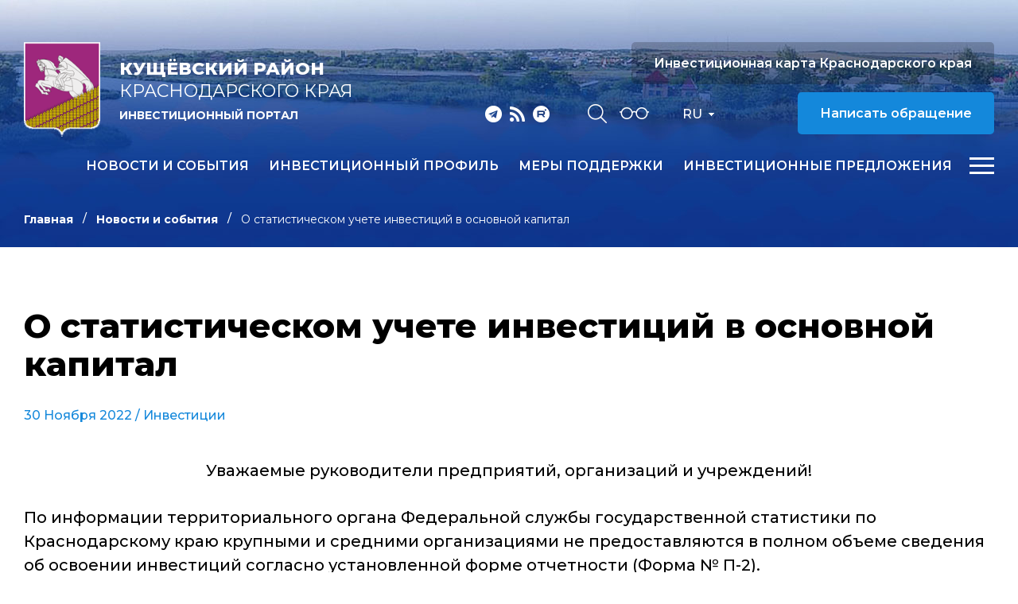

--- FILE ---
content_type: text/html; charset=windows-1251
request_url: https://krinvest.ru/ru/news/o-statisticheskom-uchete-investitsiy-3011/
body_size: 8758
content:
<!DOCTYPE html>
<html lang="ru">
    <head>
        <meta name="viewport" content="width=device-width">
		<link rel="shortcut icon" type="image/x-icon" href="/bitrix/templates/adaptive.ru/favicon.ico" />
		<!--link rel="stylesheet" type="text/css" href="/bitrix/templates/adaptive.ru/common.css" /-->
		<meta http-equiv="Content-Type" content="text/html; charset=windows-1251" />
<meta name="robots" content="index, follow" />
<link href="/bitrix/cache/css/s1/adaptive.ru/kernel_main/kernel_main.css?16490846959387" type="text/css"  rel="stylesheet" />
<link href="/bitrix/cache/css/s1/adaptive.ru/template_5636b65e3214414eae986dd130332aa8/template_5636b65e3214414eae986dd130332aa8_bc64dbd702a21592927b2cf9ec42f3f4.css?164908469513449" type="text/css"  data-template-style="true"  rel="stylesheet" />
<script type="text/javascript">if(!window.BX)window.BX={message:function(mess){if(typeof mess=='object') for(var i in mess) BX.message[i]=mess[i]; return true;}};</script>
<script type="text/javascript">(window.BX||top.BX).message({'JS_CORE_LOADING':'Загрузка...','JS_CORE_NO_DATA':'- Нет данных -','JS_CORE_WINDOW_CLOSE':'Закрыть','JS_CORE_WINDOW_EXPAND':'Развернуть','JS_CORE_WINDOW_NARROW':'Свернуть в окно','JS_CORE_WINDOW_SAVE':'Сохранить','JS_CORE_WINDOW_CANCEL':'Отменить','JS_CORE_H':'ч','JS_CORE_M':'м','JS_CORE_S':'с','JSADM_AI_HIDE_EXTRA':'Скрыть лишние','JSADM_AI_ALL_NOTIF':'Показать все','JSADM_AUTH_REQ':'Требуется авторизация!','JS_CORE_WINDOW_AUTH':'Войти','JS_CORE_IMAGE_FULL':'Полный размер'});</script>
<script type="text/javascript">(window.BX||top.BX).message({'LANGUAGE_ID':'ru','FORMAT_DATE':'DD.MM.YYYY','FORMAT_DATETIME':'DD.MM.YYYY HH:MI:SS','COOKIE_PREFIX':'BITRIX_SM','SERVER_TZ_OFFSET':'10800','SITE_ID':'s1','USER_ID':'','SERVER_TIME':'1766636058','USER_TZ_OFFSET':'0','USER_TZ_AUTO':'Y','bitrix_sessid':'46207cf5c0657fc0ff75c08326c0209f'});</script>


<script type="text/javascript" src="/bitrix/cache/js/s1/adaptive.ru/kernel_main/kernel_main.js?1649919171241181"></script>
<script type="text/javascript">BX.setCSSList(['/bitrix/js/main/core/css/core.css']); </script>
<script type="text/javascript">BX.setJSList(['/bitrix/js/main/core/core.js','/bitrix/js/main/core/core_ajax.js','/bitrix/js/main/session.js','/bitrix/js/main/core/core_window.js','/bitrix/js/main/utils.js']); </script>

<script type="text/javascript">
bxSession.Expand(1440, '46207cf5c0657fc0ff75c08326c0209f', false, '1e062fea97148cecaf1fdf58179c4425');
</script>

		<!--link rel="stylesheet" type="text/css" href="/bitrix/templates/adaptive.ru/colors.css" /-->
		<title>О статистическом учете инвестиций в основной капитал</title>
        <link href="/bitrix/templates/adaptive.ru/css/main.css?r=1748368189" rel="stylesheet"/>
        <link href="/bitrix/templates/adaptive.ru/css/slick.css" rel="stylesheet"/>
        <link href="/bitrix/templates/adaptive.ru/css/animate.css" rel="stylesheet"/>
        <link href="/bitrix/templates/adaptive.ru/css/jquery.formstyler.css" rel="stylesheet"/>
        <link href="/bitrix/templates/adaptive.ru/css/jquery-ui.css" rel="stylesheet"/>
        <link href="/bitrix/templates/adaptive.ru/css/jquery-ui.structure.css" rel="stylesheet"/>
        <link href="/bitrix/templates/adaptive.ru/css/jquery-ui.theme.css" rel="stylesheet"/>
        <link href="/bitrix/templates/adaptive.ru/css/jquery.fancybox.css" rel="stylesheet"/>
        <!--[if IE]>
            <script src="http://html5shiv.googlecode.com/svn/trunk/html5.js"></script>
        <![endif]-->
    </head>
    <body>
	<div id="panel" class="hidden-print"></div>
	
        <div class="wrap-320">
            <div class="pc-menu">
                <div class="menuPc-btn"><div class="menu-btn active"><span></span></div></div>
                <div class="pc-menu_logo">
                    <img src="/img/gerb.png" alt="" class="pc-menu__ico">
                    <div class="pc-menu__description">
                        <span class="pc-menu__txt-2"><b>Кущёвский район</b><br>Краснодарского края</span>
                        <span class="pc-menu__txt-1">Инвестиционный портал</span>
                    </div>
                </div>
                <div class="c-width">
	

                    <div class="pc-menu__flex">



		
						
                        <div class="pc-menu__col">
                            <a href="/ru/news/" class="pc-menu__name">Новости и события <span class="arrow"></span></a>
											
                        </div>
						
			
		

	


		
						
                        <div class="pc-menu__col">
                            <a href="/ru/profile/" class="pc-menu__name">Инвестиционный профиль <span class="arrow"></span></a>
								                            <ul class="pc-menu__list">
										                                <li><a href="/ru/profile/obshchaya-kharakteristika.php">Общая характеристика</a></li>
										                                <li><a href="/ru/profile/resursnaya-baza.php">Ресурсная база</a></li>
										                                <li><a href="/ru/profile/transportnaya-infrastruktura.php">Транспортная инфраструктура</a></li>
										                                <li><a href="/ru/profile/sotsialno-ekonomicheskie-pokazateli.php">Социально-экономические показатели</a></li>
										                                <li><a href="/dashboard/?language=ru">Инвестиционные данные</a></li>
										                                <li><a href="/ru/profile/prioritetnye-otrasli-dlya-privlecheniya-investitsiy.php">Приоритетные отрасли для привлечения инвестиций</a></li>
										                                <li><a href="/ru/profile/fotogalereya.php">Фотогалерея</a></li>
										                                <li><a href="/ru/profile/konkurentnye-preimushchestva.php">Конкурентные преимущества</a></li>
										                                <li><a href="/ru/profile/istorii-uspekha.php">Истории успеха</a></li>
										                                <li><a href="/ru/profile/investitsionnye-proekty-i-ploshchadki.php">Инвестиционные проекты и площадки</a></li>
										                                <li><a href="/ru/profile/gosudarstvennaya-i-munitsipalnaya-podderzhka.php">Государственная и муниципальная поддержка</a></li>
										                                <li><a href="/ru/profile/investitsionnyy-upolnomochennyy.php">Инвестиционный уполномоченный</a></li>
										                            </ul>
											
                        </div>
						
			
		

	


		
			
		

	


		
			
		

	


		
			
		

	


		
			
		

	


		
			
		

	


		
			
		

	


		
			
		

	


		
			
		

	


		
			
		

	


		
			
		

	


		
			
		

	


		
			
		

	


		
						
                        <div class="pc-menu__col">
                            <a href="/ru/v-pom-investoru/gos-munits-pod-investorov/" class="pc-menu__name">Меры поддержки <span class="arrow"></span></a>
											
                        </div>
						
			
		

	


		
						
                        <div class="pc-menu__col">
                            <a href="/ru/investitsionnye-predlozheniya/" class="pc-menu__name">Инвестиционные предложения <span class="arrow"></span></a>
								                            <ul class="pc-menu__list">
										                                <li><a href="/ru/investitsionnye-predlozheniya/predostavlenie-zemelnykh-uchastkov/index.php">Предоставление земельных участков</a></li>
										                                <li><a href="/ru/investitsionnye-predlozheniya/invprj.php">Инвестиционные проекты, включенные в Единую систему инвестиционных предложений Краснодарского края</a></li>
										                                <li><a href="/ru/investitsionnye-predlozheniya/invplosch.php">Инвестиционно привлекательные земельные участки, включенные в Единую систему инвестиционных предложений Краснодарского края</a></li>
										                                <li><a href="/ru/investitsionnye-predlozheniya/fond-investitsionnykh-initsiativnykh-predlozheniy/">Фонд инвестиционных (инициативных) предложений</a></li>
										                                <li><a href="/ru/investitsionnye-predlozheniya/kompleksy-predpriyatiy-bankrotov/">Площадки Brownfield (Банкроты)</a></li>
										                                <li><a href="/ru/investitsionnye-predlozheniya/promparki-i-tekhnoparki/">Промпарки и технопарки</a></li>
										                                <li><a href="/ru/investitsionnye-predlozheniya/obekty-dlya-kontsessiy/">Объекты для концессий</a></li>
										                                <li><a href="/ru/investitsionnye-predlozheniya/imushchestvennaya-podderzhka-msp/">Имущественная поддержка МСП</a></li>
										                            </ul>
											
                        </div>
						
			
		

	


		
			
		

	


		
			
		

	


		
			
		

	


		
			
		

	


		
			
		

	


		
			
		

	


		
			
		

	


		
			
		

	


		
						
                        <div class="pc-menu__col">
                            <a href="/ru/v-pom-investoru/" class="pc-menu__name">Инвестору <span class="arrow"></span></a>
								                            <ul class="pc-menu__list">
										                                <li><a href="/ru/v-pom-investoru/investitsionnaya-strategiya-krasnodarskogo-kraya.php">Инвестиционная стратегия Краснодарского края</a></li>
										                                <li><a href="/ru/v-pom-investoru/investitsionnyy-upolnomochennyy/index.php">Инвестиционный уполномоченный</a></li>
										                                <li><a href="/ru/v-pom-investoru/realizovannye-i-realizuemye-proekty/index.php">Успешно реализованные и реализуемые проекты</a></li>
										                                <li><a href="/dashboard/">Инвестиционные данные</a></li>
										                                <li><a href="/ru/v-pom-investoru/zakon-ofits-dok/">Законодательство и официальные документы</a></li>
										                                <li><a href="/ru/v-pom-investoru/munitsipalnyy-investitsionnyy-standart/">Муниципальный инвестиционный стандарт</a></li>
										                                <li><a href="https://investkuban.ru/invest/">Типовая методика разработки бизнес-планов и анализа инвестиционных проектов</a></li>
										                                <li><a href="/ru/v-pom-investoru/gos-munits-pod-investorov/">Поддержка инвесторов</a></li>
										                                <li><a href="/ru/v-pom-investoru/soprovozhdenie-investitsionnykh-proektov/">Сопровождение инвестиционных проектов</a></li>
										                                <li><a href="/ru/v-pom-investoru/gosudarstvenno-chastnoe-partnerstvo/">Государственно-частное партнерство</a></li>
										                                <li><a href="https://investkuban.ru/invest/#attention_banner">Информация о действующих налогах и сборах</a></li>
										                                <li><a href="/ru/v-pom-investoru/plan-sozdaniya-invest-obektov/">План создания инвестиционных объектов и объектов инфраструктуры</a></li>
										                                <li><a href="/ru/v-pom-investoru/adresa-i-telefony-organizatsiy-vzaimodeystvuyushchikh-s-investorami/">Информация об организациях, взаимодействующих с инвесторами</a></li>
										                                <li><a href="https://investkuban.ru/upload/InvestNavigatorR.pdf">Путеводитель инвестора</a></li>
										                                <li><a href="/ru/v-pom-investoru/film-o-krasnodarskom-krae.php">Фильм о Краснодарском крае</a></li>
										                            </ul>
											
                        </div>
						
			
		

	


		
			
		

	


		
			
		

	


		
			
		

	


		
			
		

	


		
			
		

	


		
			
		

	


		
			
		

	


		
			
		

	


		
			
		

	


		
			
		

	


		
			
		

	


		
			
		

	


		
			
		

	


		
			
		

	


		
			
		

	


		
						
                        <div class="pc-menu__col">
                            <a href="/ru/v-pom-predprin/" class="pc-menu__name">Предпринимателю <span class="arrow"></span></a>
								                            <ul class="pc-menu__list">
										                                <li><a href="/ru/v-pom-predprin/zakon-ofits-dok/">Законодательство и официальные документы</a></li>
										                                <li><a href="/ru/v-pom-predprin/podderzhka-malogo-i-srednego-predprinimatelstva/">Поддержка малого и среднего предпринимательства</a></li>
										                                <li><a href="/ru/v-pom-predprin/goryachaya-liniya/index.php">Горячая линия</a></li>
										                                <li><a href="/ru/v-pom-predprin/sovet-po-predprin/index.php">Совет по предпринимательству</a></li>
										                                <li><a href="/ru/v-pom-predprin/v-pomoshch-nachinayushchemu-predprinimatelyu/">В помощь начинающему предпринимателю</a></li>
										                                <li><a href="http://gfkuban.ru/slide_page.php">Фонд развития бизнеса Краснодарского края</a></li>
										                                <li><a href="http://gfkuban.ru/cpp/">Центр поддержки предпринимательства</a></li>
										                                <li><a href="http://fmkk.ru/">Фонд микрофинансирования субъектов малого и среднего предпринимательства Краснодарского края</a></li>
										                                <li><a href="/ru/v-pom-predprin/biznes-navigator-msp/">Бизнес-навигатор МСП</a></li>
										                                <li><a href="/ru/v-pom-predprin/inform-materialy/">Важно</a></li>
										                                <li><a href="/ru/v-pom-predprin/reestr-subektov-msp/index.php">Реестр субъектов малого и среднего предпринимательства - получателей поддержки</a></li>
										                                <li><a href="/ru/v-pom-predprin/files/FMF_07.2020.mp4">Государственная поддержка Фонда микрофинансирования Краснодарского края (смотреть видео)</a></li>
										                                <li><a href="/ru/v-pom-predprin/informatsiya-o-merakh-gosudarstvennoy-podderzhki.php">Информация о мерах государственной поддержки</a></li>
										                                <li><a href="/ru/v-pom-predprin/predlozhenie-o-sotrudnichestve.php">Предложение о сотрудничестве</a></li>
										                                <li><a href="/ru/v-pom-predprin/programmy-ao-korporatsiya-msp/">Программы «АО «Корпорация «МСП»</a></li>
										                                <li><a href="/ru/v-pom-predprin/frpkk/">Фонд развития промышленности Краснодарского края</a></li>
										                                <li><a href="/ru/v-pom-predprin/samozanyatye/">Самозанятые</a></li>
										                                <li><a href="/ru/v-pom-predprin/sotsialnoe-predprinimatelstvo/">Социальное предпринимательство</a></li>
										                                <li><a href="/ru/v-pom-predprin/razvitie-eksportnoy-deyatelnosti/">Развитие экспортной деятельности</a></li>
										                            </ul>
											
                        </div>
						
			
		

	


		
			
		

	


		
			
		

	


		
			
		

	


		
			
		

	


		
			
		

	


		
			
		

	


		
			
		

	


		
			
		

	


		
			
		

	


		
			
		

	


		
			
		

	


		
			
		

	


		
			
		

	


		
			
		

	


		
			
		

	


		
			
		

	


		
			
		

	


		
			
		

	


		
			
		

	


		
						
                        <div class="pc-menu__col">
                            <a href="/ru/natsionalnye-proekty/" class="pc-menu__name">Национальные проекты <span class="arrow"></span></a>
											
                        </div>
						
			
		

	


		
						
                        <div class="pc-menu__col">
                            <a href="/ru/istorii-uspekha/" class="pc-menu__name">Истории успеха <span class="arrow"></span></a>
											
                        </div>
						
			
		

	


		
						
                        <div class="pc-menu__col">
                            <a href="/ru/kontakty/" class="pc-menu__name">Контакты <span class="arrow"></span></a>
								                            <ul class="pc-menu__list">
										                                <li><a href="/ru/kontakty/">Контакты</a></li>
										                                <li><a href="/ru/kontakty/feedback.php">Обратная связь</a></li>
										                                <li><a href="/ru/kontakty/politika-konfidentsialnosti.php">Политика конфиденциальности персональной информации</a></li>
										                                <li><a href="/ru/kontakty/poleznye-ssylki/">Полезные ссылки</a></li>
										                            </ul>
											
                        </div>
						
			
		

	


		
			
		

	


		
			
		

	


		
			
		

	


		
			
		

	

                    </div>

					
	
                </div>
                <div class="c-width">
                    <div class="pc-menu__mob">
                        <p class="pc-menu-txt">Прямая линия инвестора</p>
                        <a href="tel:+78616854101" class="pc-menu-phone">&#43;7 86168 5 41 01</a>
                        <!--a href="mailto:<a class="txttohtmllink" href="mailto:economkush@mail.ru" title="Написать письмо">economkush@mail.ru</a>" class="pc-menu-mail"--><a class="txttohtmllink" href="mailto:economkush@mail.ru" title="Написать письмо">economkush@mail.ru</a><!--/a-->
                        <div class="nav-social">
                                                        <a class="social-link telegram" href="https://t.me/investkuban" target="_blank"></a>
                            <a class="social-link rss" href="/ru/rss_news.php"></a>
                            <a class="social-link youtube" href="https://rutube.ru/channel/23892772/" target="_blank"></a>
                        </div>
                    </div>
                </div>
            </div>
			
			            <div class="inner-header">
			                <div class="nav-wrap">
                    <div class="nav-flex">
                        <a href="/ru/" class="nav-logo">
                            <img src="/img/gerb.png" alt="">
                            <span class="nav-logo__txt">
                                <span class="nav-logo__txt-1"><b>Кущёвский район</b><br>Краснодарского края</span>
                                <span class="nav-logo__txt-2">Инвестиционный портал</span>
                            </span>
                        </a>
                        <div class="nav-right">
                            <div class="nav-flex center top">
                                <div class="nav-social">
                                                                        <a class="social-link telegram" href="https://t.me/investkuban" target="_blank"></a>
                                    <a class="social-link rss" href="/ru/rss_news.php"></a>
                                    <a class="social-link youtube" href="https://rutube.ru/channel/23892772/" target="_blank"></a>
                                </div>
                                <div class="nav-services">
                                    <a href="/ru/search/" class="nav-search__btn"></a>
                                    <a href="?stype=special" class="nav-glass__btn"></a>
                                </div>
                                <div class="nav-language-sel">
                                    <div class="active">Ru</div>
                                    <a class="dropdown" href="/en/">En</a>
                                </div>
                                <a href="https://investkuban.ru/map/" target="_blank" class="nav-btn invest">Инвестиционная карта Краснодарского края</a>
                                <a href="/ru/kontakty/feedback.php" class="nav-btn">Написать обращение</a>
                                <div class="nav-language__mob">
                                    <a href="/ru/" class="active">RU</a>
                                    <span>|</span>
                                    <a href="/en/">EN</a> 
                                </div>
                            </div>
                            <div class="nav-flex center menu">
                                <div class="menu-wrap">
		
                                    <ul class="nav-menu">
	                                        <li><a href="/ru/news/">Новости и события</a></li>
	                                        <li><a href="/ru/profile/">Инвестиционный профиль</a></li>
	                                        <li><a href="/ru/v-pom-investoru/gos-munits-pod-investorov/">Меры поддержки</a></li>
	                                        <li><a href="/ru/investitsionnye-predlozheniya/">Инвестиционные предложения</a></li>
	                                        <li><a href="/ru/v-pom-investoru/">Инвестору</a></li>
	                                        <li><a href="/ru/v-pom-predprin/">Предпринимателю</a></li>
	                                        <li><a href="/ru/natsionalnye-proekty/">Национальные проекты</a></li>
	                                        <li><a href="/ru/istorii-uspekha/">Истории успеха</a></li>
	                                        <li><a href="/ru/kontakty/">Контакты</a></li>
										</ul>
					
	
                                </div>
                                <div class="menu-btn__wrap"><div class="menu-btn"><span></span></div></div>
                            </div>
                        </div>
                    </div>
                </div>
				
				
				
                <div class="c-width">				
					<ul class="breadcrumb hidden-print"><li><a href="/ru/" title="Главная" class="breadcrumb__link">Главная</a></li><li><a href="/ru/news/" title="Новости и события" class="breadcrumb__link">Новости и события</a></li><li><span class="breadcrumb__stat">О статистическом учете инвестиций в основной капитал</span></li></ul> 				
                </div>
            </div>

            <div class="inner-c">
                <div class="c-width">
                    <div class="i-content">
					
<h1 class="zagolovok">О статистическом учете инвестиций в основной капитал</h1>





<div class="news-detail">
	
				<div class="article__date">30 Ноября 2022	  																							/ <a href="/ru/news/?theme[]=40">Инвестиции</a>
															
						</div>

						<p align="center">
	Уважаемые руководители предприятий, организаций и учреждений!
</p>
<p>
	По информации территориального органа Федеральной службы государственной статистики по Краснодарскому краю крупными и средними организациями не предоставляются в полном объеме сведения об освоении инвестиций согласно установленной форме отчетности (Форма № П-2).
</p>
<p>
	Данное обстоятельство отрицательно сказывается на статистических показателях, характеризующих инвестиционную активность в Краснодарском крае.
</p>
<p>
	Напоминаем Вам о полном и своевременном учете освоенных инвестиционных вложений и необходимости предоставления формы № П-2 «Сведения об инвестициях в нефинансовые активы», с полной расшифровкой объема инвестиций в основной капитал (по строкам 17-19) в соответствии с Общероссийским классификатором видов экономической деятельности (ОКВЭД), исходя из той сферы деятельности, в рамках которой будут функционировать создаваемые или приобретаемые основные фонды. При этом заполнение сведений только по «хозяйственному» виду деятельности приводит к снижению качества данных в части обеспечения их точности, интерпретируемости и сопоставимости.
</p>
<p>
	В частности, в случае строительства ряда объектов, в том числе котельной, газопровода и школы, затраты должны отражаться следующим образом: по котельной &#8210; по ОКВЭД 35.30.4 «Обеспечение работоспособности котельных», по газопроводу &#8210; 35.22 «Распределение газообразного топлива по газораспределительным сетям», по школе &#8210; 85.14 «Образование среднее общее».
</p>
<p>
	Если организация осуществляет инвестирование более чем в 3 вида экономической деятельности, то данные по остальным приводятся на отдельном дополнительном бланке.
</p>
<p>
	Обращаем внимание на разрядность единицы измерения при заполнении формы № П-2 – предусматривается применение только «тысяч рублей». Использование «рублей» или «миллионов рублей» приводит к снижению уровня целостности статистической информации.
</p>
<p>
	Отчет представляется в органы государственной статистики ежеквартально, не позднее 20 числа после отчетного периода. В случае отсутствия инвестиционных вложений в соответствующем периоде, необходимо предоставлять в адрес Краснодарстата нулевую отчетность.
</p>
<p>
	Просим рассмотреть возможность оперативного подписания с подрядными организациями актов о приеме выполненных работ (в том числе, на СМР, установки и ввода в эксплуатацию оборудования – КС-2 и КС-3 – как в целом по объекту (проекту), так и в целях сдачи-приемки промежуточных результатов работ, выполняемых на соответствующих объектах, подлежащих впоследствии отдельной приемке), а также актов о приеме законченного строительством объекта (после завершения монтажа оборудования и перед выдачей разрешения о сдаче объекта в эксплуатацию – формы КС-11 и КС-14) и предполагающих постановку на бухгалтерский учет основных средств и, соответственно, освоение в 2021 году капитальных вложений для отражения данных сумм ежеквартально, непосредственно в форме П-2 «Сведения об инвестициях в нефинансовые активы» (не в рамках уточненной отчетности за 2022 год в целом, подаваемой по форме П-2 (инвест) в срок до 1 апреля 2023 года).
</p>
<p>
	Также просим обратить внимание на возможность при проведении обязательной инвентаризации основных средств (в том числе за предыдущие периоды) в целях постановки на баланс ранее не учтенных объектов (приобретенного (смонтированного) оборудования и т.д.) осуществлять их оценку в соответствии с рыночной стоимостью в связи с влиянием курсовых разниц.
</p>
<p>
	Что касается субъектов малого бизнеса, обращаем внимание на корректность сведений о юридических лицах и об индивидуальных предпринимателях, отвечающих условиям отнесения к субъектам малого и среднего предпринимательства, содержащихся в Едином реестре субъектов малого и среднего предпринимательства, созданным на основании статьи 4.1 Федерального закона от 24.04.2007г. № 209-ФЗ «О развитии малого и среднего предпринимательства в Российской Федерации» (ведение осуществляет Федеральная налоговая служба Российской Федерации), при необходимости обеспечить подачу соответствующей отчетности.
</p>
<p>
	В случае ее не предоставления, хозяйствующие субъекты (до момента внесения изменений в Единый реестр) автоматически будут отнесены к категории «крупные и средние», что влечет за собой необходимость предоставления соответствующей отчетности.
</p>
<p>
	В случае наличия либо выявления хозяйствующих субъектов (организаций-заказчиков), зарегистрированных в других субъектах Российской Федерации, осуществляющих инвестиционную деятельность на территории соответствующих городских округов и муниципальных районов Краснодарского края (в том числе посредством обособленных подразделений), формы № П-2 предоставляются в Краснодарстат либо районные отделы государственной статистики (сводных статистических работ).&nbsp;
</p>
<p>
	В случае осуществления хозяйствующими субъектами указанной категории строительства, реконструкции (включая расширение и модернизацию) объектов социальной инфраструктуры (жилых домов, многоквартирных жилых домов, объектов образования, дошкольного воспитания, культуры, спортивно-оздоровительных и иных учреждений), в том числе в рамках договоров о комплексном развитии территории, с их последующей передачей на баланс администрации муниципального образования (в том числе объектов незавершенного строительства), затраты необходимо включать в форму № П-2 организации, являющейся заказчиком-застройщиком (т.е. принимающей и подписывающей с исполнителем (подрядчиком) документы (справки) о стоимости выполненных строительно-монтажных работ).
</p>
<p>
	Обращаем Ваше внимание, что указания по заполнению формы федерального статистического наблюдения № П-2 (инвест) также размещены на официальном сайте Краснодарстата в информационно-телекоммуникационной сети «Интернет» в рубрике «Инвестиции» подраздела «Информация для респондентов» раздела «Респондентам»&nbsp; По всем вопросам предоставления отчетности обращаться по телефону: 8(86168) 5-51-59, 5-52-75.
</p>		<div style="clear:both"></div>
	<br />
	</div><br>


                    </div>
                </div>
            </div>
		


            <footer>
                <div class="c-width">
                    <div class="footer-flex">
                        <div class="footer-left">
                            <div class="footer-logo">
                                <img src="/img/gerb.png" alt="">
                                <span class="footer-logo__txt">
                                    <span class="footer-logo__txt-1"><b>Кущёвский район</b><br>Краснодарского края</span>
                                    <span class="footer-logo__txt-2">Инвестиционный портал</span>
                                </span>
                            </div>
                            <div class="nav-social">
																<a class="social-link telegram" href="https://t.me/investkuban" target="_blank"></a>
								<a class="social-link rss" href="/ru/rss_news.php"></a>
								<a class="social-link youtube" href="https://rutube.ru/channel/23892772/" target="_blank"></a>
                            </div>
                        </div>
                        <div class="footer-center">
                            <ul class="footer-list">
									<li><a href="/ru/investitsionnye-predlozheniya/">Инвестиционные предложения</a></li>
									<li><a href="/ru/v-pom-investoru/">В помощь инвестору</a></li>
									<li><a href="/ru/v-pom-predprin/">В помощь предпринимателю</a></li>
									<li><a href="/ru/kontakty/">Контакты</a></li>
									<li><a href="/ru/kontakty/poleznye-ssylki/">Полезные ссылки</a></li>
								</ul>
                        </div>
                        <div class="footer-right">
                            <p class="footer-txt">Прямая линия инвестора</p>
                            <a href="tel:+78616854101" class="footer-phone">&#43;7 86168 5 41 01</a>
                            <!--a href="mailto:<a class="txttohtmllink" href="mailto:economkush@mail.ru" title="Написать письмо">economkush@mail.ru</a>" class="footer-mail"--><a class="txttohtmllink" href="mailto:economkush@mail.ru" title="Написать письмо">economkush@mail.ru</a><!--/a-->
                        </div>
                    </div>
                    <div class="footer-bottom">
                        <p class="footer-copy">© Администрация муниципального образования Кущёвский район Краснодарского края</p>
                        <div class="footer-b__right">
                            <div class="footer-count">
								<!--LiveInternet counter--><script type="text/javascript"><!--
document.write("<a href='//www.liveinternet.ru/click' "+
"target=_blank><img src='//counter.yadro.ru/hit?t17.1;r"+
escape(document.referrer)+((typeof(screen)=="undefined")?"":
";s"+screen.width+"*"+screen.height+"*"+(screen.colorDepth?
screen.colorDepth:screen.pixelDepth))+";u"+escape(document.URL)+
";"+Math.random()+
"' alt='' title='LiveInternet: показано число просмотров за 24"+
" часа, посетителей за 24 часа и за сегодня' "+
"border='0' width='88' height='31'><\/a>")
//--></script><!--/LiveInternet-->                            </div>
                            <p class="footer-dev">Разработка сайта – <a href="http://www.internetimage.ru/" target="_blank">Интернет-Имидж</a></p>
                        </div>
                    </div>
                </div>
            </footer>
        </div>
        <!-- SCRIPTS -->
        <script src="/bitrix/templates/adaptive.ru/js/jquery-3.3.1.min.js"></script>
        <!--script src="/bitrix/templates/adaptive.ru/js/resize-tester.js"></script-->
        <script src="/bitrix/templates/adaptive.ru/js/slick.min.js"></script>
        <script src="/bitrix/templates/adaptive.ru/js/dragscroll.js"></script>
        <script src="/bitrix/templates/adaptive.ru/js/jquery-ui.min.js"></script>
        <script src="/bitrix/templates/adaptive.ru/js/jquery.fancybox.min.js"></script>
        <script src="/bitrix/templates/adaptive.ru/js/jquery.maskedinput.js"></script>
        <script src="/bitrix/templates/adaptive.ru/js/wow.min.js"></script>
        <script src="/bitrix/templates/adaptive.ru/js/jquery.formstyler.min.js"></script>
        <script src="/bitrix/templates/adaptive.ru/js/main.js?r=1649075246"></script>
        <!-- SCRIPTS -->
	</body>
</html>

--- FILE ---
content_type: text/css
request_url: https://krinvest.ru/bitrix/templates/adaptive.ru/css/main.css?r=1748368189
body_size: 111061
content:
@import url(reset.css);

@import url('https://fonts.googleapis.com/css2?family=Montserrat:wght@400;500;600;700;800&display=swap');

.wrap-320{
    min-width: 320px;
    width: 100%;
    overflow: hidden;
}
*{
    box-sizing: border-box;
}
body{
    font-family: 'Montserrat', sans-serif;
}
body.no-scroll{
    overflow-y: hidden;
    height: 100vh;
}
b,strong{
    font-weight: 700;
}
i{
    font-style: italic;
}
.c-width{
    width: 100%;
    max-width: 1536px;
    margin: 0 auto;
    padding: 0 30px;
    position: relative;
}
@media screen and (max-width: 750px){
    .c-width{
        padding: 0 20px;
    }
}

h1{
    font: 42px 'Montserrat', sans-serif;
    font-weight: 800;
    line-height: 48px;
    margin-bottom: 35px;
    color: #000;
}
h2{
    font: 28px 'Montserrat', sans-serif;
    font-weight: 800;
    line-height: 40px;
    margin: 44px 0 27px;
    color: #000;
}
h3{
    font: 22px 'Montserrat', sans-serif;
    font-weight: 800;
    line-height: 30px;
    margin: 44px 0 27px;
    color: #000;
}
@media screen and (max-width: 1000px){
    h1{
        font-size: 36px;
        line-height: 44px;
    }
}
@media screen and (max-width: 800px){
    h1{
        font-size: 24px;
        line-height: 35px;
        margin-bottom: 31px;
    }
    h2{
        font-size: 22px;
        line-height: 28px;
        margin: 32px 0 21px;
    }
    h2:first-child{
        margin: 0px 0 21px;
    }
    h3{
        font-size: 20px;
        line-height: 22px;
        margin: 32px 0 20px;
    }
}


/* Main Style */
.nav-wrap{
    width: 100%;
    position: fixed;
    top: 0;
    left: 0;
    z-index: 100;
    padding: 53px 30px 0px;
    -webkit-transition: all linear .2s;
    transition: all linear .2s;
}
.nav-wrap.f-nav{
    padding: 20px 30px 20px;
    background: #0d348c;
}
.nav-flex{
    width: 100%;
    display: -webkit-box;
    display: -ms-flexbox;
    display: flex;
    -webkit-box-align: start;
    -ms-flex-align: start;
    align-items: flex-start;
}
.nav-flex.center{
    -webkit-box-align: center;
    -ms-flex-align: center;
    align-items: center;
}
.nav-logo{
    display: -webkit-box;
    display: -ms-flexbox;
    display: flex;
    -webkit-box-align: center;
    -ms-flex-align: center;
    align-items: center;
    text-decoration: none;
    color: #fff;
}
.nav-logo img{
    -webkit-transition: all linear .2s;
    transition: all linear .2s;
	width: 96px;
	height: auto;
}
.f-nav .nav-logo img{
    width: 60px;
    height: auto;
}
.nav-logo__txt{
    padding-left: 24px;
}
.nav-logo__txt-1{
    font-size: 22px;
    line-height: 28px;
    text-transform: uppercase;
    -webkit-transition: all linear .2s;
    transition: all linear .2s;
}
.nav-logo__txt-1 b{
    font-weight: 800;
}
.nav-logo__txt-2{
    font-size: 14px;
    font-weight: 700;
    text-transform: uppercase;
    display: block;
    margin-top: 9px;
    -webkit-transition: all linear .2s;
    transition: all linear .2s;
}
.f-nav .nav-logo__txt-1{
    font-size: 16px;
    line-height: 22px;
}
.nav-right{
    width: calc(100% - 475px);
    margin-left: auto;
    position: relative;
}
.nav-social{
    display: -webkit-box;
    display: -ms-flexbox;
    display: flex;
    margin-left: auto;
}
.nav-social a{
    display: block;
    height: 23px;
    background: url(../img/social-ico.png);
    margin-right: 10px;
    -webkit-transition: all linear .2s;
    transition: all linear .2s;
}
.nav-social a:hover{
    background-image: url(../img/social-ico-hover.png);
}
.nav-social a:last-child{
    margin-right: 0;
}
.nav-social a.facebook{
    width: 10px;
    background-position: 0 0px;
}
.nav-social a.twitter{
    width: 23px;
    background-position: -20px 0;
}
.nav-social a.insta{
    width: 20px;
    background-position: -53px 0;
}
.nav-social a.telegram{
    width: 21px;
    background-position: -84px 0;
}
.nav-social a.rss{
    width: 19px;
    background-position: -115px 0;
}
.nav-social a.youtube{
    width: 21px;
    background-position: -143px 0;
}
.nav-services{
    display: -webkit-box;
    display: -ms-flexbox;
    display: flex;
    -webkit-box-align: center;
    -ms-flex-align: center;
    align-items: center;
    margin-left: 48px;
}
.nav-search__btn{
    width: 24px;
    height: 24px;
    display: block;
    background: url(../img/search-ico.png);
    margin-right: 16px;
    -webkit-transition: all linear .2s;
    transition: all linear .2s;
}
.nav-search__btn:hover{
    background: url(../img/search-ico-hover.png);
}
.nav-glass__btn{
    width: 37px;
    height: 15px;
    display: block;
    background: url(../img/glasses-ico.png);
    -webkit-transition: all linear .2s;
    transition: all linear .2s;
}
.nav-glass__btn:hover{
    background: url(../img/glasses-ico-hover.png);
}
.nav-language-sel{
    font-size: 16.46px;
    font-weight: 500;
    color: #fff;
    text-transform: uppercase;
    border: none;
    outline: none;
    cursor: pointer;
    margin-left: 42px;
    margin-right: auto;
    position: relative;
}
.nav-language-sel .active{
    padding-right: 15px;
    position: relative;
    z-index: 2;
    -webkit-transition: all linear .2s;
    transition: all linear .2s;
}
.nav-language-sel:after{
    content: '';
    display: block;
    width: 7px;
    height: 4px;
    background: url(../img/select-ico.png);
    position: absolute;
    top: 7px;
    right: 0;
}
.nav-language-sel.show:after{
    -webkit-transform: rotate(180deg);
    transform: rotate(180deg);
}
.nav-language-sel .dropdown{
    padding-top: 5px;
    position: absolute;
    display: none;
    bottom: 0;
    left: 0;
    -webkit-transition: all linear .2s;
    transition: all linear .2s;
    -webkit-transform: translateY(100%);
    transform: translateY(100%);
	color: #fff;
	text-decoration: none;
}
.nav-language-sel .dropdown:hover,
.nav-language-sel .active:hover{
    color: #75c2f9;
}
.nav-btn{
    padding: 19px 28px 18px;
    font-size: 16px;
    color: #fff;
    text-decoration: none;
    font-weight: 600;
    background: #1488db;
    border-radius: 5px;
    -webkit-transition: all linear .2s;
    transition: all linear .2s;
    margin-right: 14px;
}
.nav-btn:hover{
    background: #0d348c;
}
.nav-btn:last-of-type{
    margin-right: 0;
}
.nav-btn.invest{
    background: rgba(0,0,0,.2);
}
.nav-btn.invest:hover{
    background: #0d348c;
}
.nav-flex.menu{
    margin-top: 25px;
}
.menu-wrap{
    margin-left: auto;
}
.nav-menu{
    display: -webkit-box;
    display: -ms-flexbox;
    display: flex;
}
.nav-menu li{
    margin-left: 25px;
}
.nav-menu li:first-child{
    margin-left: 0;
}
.nav-menu li a{
    font-size: 16px;
    font-weight: 600;
    color: #fff;
    text-decoration: none;
    text-transform: uppercase;
    -webkit-transition: all linear .2s;
    transition: all linear .2s;
    display: block;
    white-space: nowrap;
}
.nav-menu li a:hover{
    color: #75c2f9;
}
.menu-btn{
    position: relative;
    overflow: hidden;
    margin: 0;
    padding: 0;
    width: 31px;
    height: 21px;
    display: block;
    -webkit-appearance: none;
    -moz-appearance: none;
    appearance: none;
    -webkit-box-shadow: none;
    box-shadow: none;
    border-radius: none;
    border: none;
    cursor: pointer;
    background: none;
    -webkit-transition: background 0.3s;
    transition: background 0.3s;
    margin-left: 22px;
    margin-top: 0px;
}
.menu-btn:focus{
    outline: none;
}
.menu-btn span{
    display: block;
    position: relative;
    width: 31px;
    height: 3px;
    background: #fff;
    -webkit-transition: background 0 0.3s;
    transition: background 0 0.3s;
    top: 9px;
}
.menu-btn span::before,
.menu-btn span::after{
    position: absolute;
    display: block;
    left: 0;
    width: 100%;
    height: 3px;
    background-color: #fff;
    content: "";
    -webkit-transition-duration: 0.3s, 0.3s;
    transition-duration: 0.3s, 0.3s;
    -webkit-transition-delay: 0.3s, 0;
    transition-delay: 0.3s, 0;
}
.menu-btn span::before{
    top: -9px;
    -webkit-transition-property: top, -webkit-transform;
    transition-property: top, transform;
}
.menu-btn span::after{
    bottom: -9px;
    -webkit-transition-property: bottom, -webkit-transform;
    transition-property: bottom, transform;
}
.menu-btn:hover span,
.menu-btn:hover span::before,
.menu-btn:hover span::after{
    background: #75c2f9;
}
.menu-btn.active{
    width: 31px;
    height: 31px;
    display: -webkit-box;
    display: -ms-flexbox;
    display: flex;
    -webkit-box-align: center;
    -ms-flex-align: center;
    align-items: center;
    -webkit-box-pack: center;
    -ms-flex-pack: center;
    justify-content: center;
    margin: 0;
}
.menu-btn.active span{
    background: none;
    position: relative;
    top: 0;
}
.menu-btn.active span::before{
    top: 0;
    -webkit-transform: rotate(45deg);
    -ms-transform: rotate(45deg);
    transform: rotate(45deg);
    background: #fff;
}
.menu-btn.active span::after{
    bottom: 0;
    -webkit-transform: rotate(-45deg);
    -ms-transform: rotate(-45deg);
    transform: rotate(-45deg);
    background: #fff;
}
.menu-btn.active span::before,
.menu-btn.active span::after{
    -webkit-transition-delay: 0, 0.3s;
    transition-delay: 0, 0.3s;
}
.nav-language__mob{
    width: 83px;
    height: 53px;
    background: rgba(0,0,0,.2);
    display: none;
    -webkit-box-align: center;
    -ms-flex-align: center;
    align-items: center;
    -webkit-box-pack: center;
    -ms-flex-pack: center;
    justify-content: center;
    font-size: 16.46px;
    font-weight: 500;
    color: #556677;
}
.nav-language__mob a{
    font-size: 16.46px;
    font-weight: 500;
    color: #556677;
    text-decoration: none;
}
.nav-language__mob a.active{
    color: #fff;
}
.nav-language__mob span{
    margin: 0 6px;
}
@media screen and (max-width: 1700px){
    .nav-right{
        padding-top: 63px;
    }
    .nav-btn.invest{
        position: absolute;
        top: 0;
        right: 0;
        margin-right: 0;
    }
    .nav-flex.menu{
        width: calc(100% + 500px);
        margin-top: 29px;
        margin-left: -500px;
    }
    .f-nav .nav-right{
        padding-top: 0;
    }
    .f-nav .nav-flex.menu{
        width: 100%;
        margin-left: 0;
    }
}
@media screen and (max-width: 1200px){
    .nav-social{
        display: none;
    }
}
@media screen and (max-width: 1100px){
    .f-nav .menu-wrap{
        display: none;
    }
    .f-nav .menu-btn__wrap{
        margin-left: auto;
    }
}
@media screen and (max-width: 1020px){
    .nav-btn.invest{
        display: none;
    }
    .nav-right{
        padding-top: 0;
    }
    .menu-wrap{
        display: none;
    }
    .nav-language-sel{
        position: absolute;
        top: 85px;
        right: 80px;
    }
    .nav-services{
        margin-right: 40px;
        margin-left: auto;
    }
    .nav-flex.menu{
        width: 100%;
        margin-left: 0;
    }
    .menu-btn{
        margin-left: 0;
    }
    .menu-btn__wrap{
        margin-left: auto;
    }
}
@media screen and (max-width: 950px){
    .nav-wrap{
        padding: 0;
        position: absolute;
    }
    .nav-flex{
        -webkit-box-orient: vertical;
        -webkit-box-direction: reverse;
        -ms-flex-direction: column-reverse;
        flex-direction: column-reverse;
    }
    .menu-btn__wrap{
        width: 54px;
        height: 53px;
        background: #fff;
        position: absolute;
        top: 0px;
        left: 0;
        display: -webkit-box;
        display: -ms-flexbox;
        display: flex;
        -webkit-box-align: center;
        -ms-flex-align: center;
        align-items: center;
        -webkit-box-pack: center;
        -ms-flex-pack: center;
        justify-content: center;
    }
    .menu-btn span,
    .menu-btn span::before,
    .menu-btn span::after{
        background-color: #1488db;
    }
    .nav-language-sel{
        display: none;
    }
    .nav-language__mob{
        display: -webkit-box;
        display: -ms-flexbox;
        display: flex;
    }
    .nav-right{
        width: 100%;
    }
    .nav-flex.top{
        -webkit-box-orient: horizontal;
        -webkit-box-direction: normal;
        -ms-flex-direction: row;
        flex-direction: row;
    }
    .nav-services{
        margin: 0;
    }
    .nav-search__btn{
        width: 54px;
        height: 53px;
        background: url(../img/search-mob-ico.png) center no-repeat #fff;
        margin-right: 2px;
        margin-left: 56px;
    }
    .nav-search__btn:hover{
        background: url(../img/search-mob-ico.png) center no-repeat #fff;
    }
    .nav-glass__btn{
        display: none;
    }
    .nav-btn{
        border-radius: 0;
        width: calc(100% - 195px);
        text-align: center;
    }
    .nav-flex.menu{
        margin-top: 0;
    }
    .nav-logo{
        margin: 30px auto 0;
    }
}
@media screen and (max-width: 650px){
    .nav-logo img{
        width: 57px;
    }
    .nav-logo__txt{
        padding-left: 15px;
    }
    .nav-logo__txt-1{
        font-size: 13.32px;
        line-height: 16.95px;
    }
    .nav-logo__txt-2{
        font-size: 8.47px;
        margin-top: 4px;
    }
    .nav-btn{
        font-size: 14px;
        padding: 20px 0px 19px;
    }
}
@media screen and (max-width: 450px){
    .nav-flex.top{
        width: 100%;
        padding-left: 56px;
    }
    .nav-search__btn{
        display: none;
    }
    .nav-btn{
        width: calc(100% - 83px);
    }
}

/* Begin PC Menu */
.pc-menu{
    width: 100%;
    height: 100vh;
    position: fixed;
    background: url(../img/nav-bg.png) center no-repeat;
    background-size: cover;
    background-size: cover;
    top: 0px;
    padding: 53px 0 30px;
    overflow-y: auto;
    overflow-x: hidden;
    display: none;
    z-index: 110;
}
.pc-menu_logo{
    display: -webkit-box;
    display: -ms-flexbox;
    display: flex;
    -webkit-box-align: center;
    -ms-flex-align: center;
    align-items: center;
    margin-left: 30px;
}
.pc-menu__ico{
    width: 96px;
}
.pc-menu__description{
    width: calc(100% - 89px);
    padding-left: 25px;
    color: #fff;
}
.pc-menu__txt-1{
    display: block;
    font: 14px 'Montserrat';
    font-weight: 700;
    text-transform: uppercase;
}
.pc-menu__txt-2{
    display: block;
    font: 22px 'Montserrat';
    line-height: 28px;
    font-weight: 400;
    margin: 0px 0 8px;
    text-transform: uppercase;
}
.pc-menu__txt-2 b{
    font-weight: 800;
}
.pc-menu__flex{
    width: 100%;
    display: -webkit-box;
    display: -ms-flexbox;
    display: flex;
    -ms-flex-wrap: wrap;
    flex-wrap: wrap;
    margin-top: 109px;
}
.pc-menu__col{
    width: 25%;
    padding-right: 30px;
    margin-bottom: 48px;
}
.pc-menu__name{
    font-size: 22px;
    line-height: 28px;
    color: #fff;
    min-height: 56px;
    font-weight: 700;
    -webkit-transition: all linear .2s;
    transition: all linear .2s;
    text-decoration: none;
}
.pc-menu__name:hover{
    color: #3e9de1;
}
.pc-menu__list{
    margin: 22px 0 0;
    padding: 0;
    list-style: none;
}
.pc-menu__list li{
    margin-bottom: 15px;
}
.pc-menu__list li:last-child{
    margin-bottom: 0;
}
.pc-menu__list li a{
    font-size: 18px;
    line-height: 26px;
    color: #fff;
    font-weight: 500;
    text-decoration: none;
    -webkit-transition: all linear .2s;
    transition: all linear .2s;
}
.pc-menu__list li a:hover{
    color: #3e9de1;
}
.menuPc-btn{
    width: 54px;
    height: 54px;
    background: #1488db;
    position: absolute;
    top: 53px;
    right: 30px;
    display: -webkit-box;
    display: -ms-flexbox;
    display: flex;
    -webkit-box-align: center;
    -ms-flex-align: center;
    align-items: center;
    -webkit-box-pack: center;
    -ms-flex-pack: center;
    justify-content: center;
    cursor: pointer;
    z-index: 10;
}
.pc-menu__mob{
    display: none;
    padding-top: 70px;
}
.pc-menu-txt{
    font-size: 14px;
    font-weight: 500;
    color: #75c2f9;
}
.pc-menu-phone{
    font-size: 34px;
    color: #fff;
    text-decoration: none;
    font-weight: 600;
    margin-top: 7px;
    display: block;
}
.pc-menu-mail{
    font-size: 14px;
    font-weight: 600;
    color: #fff;
    text-decoration: none;
    margin-top: 20px;
    display: block;
}
@media screen and (max-width: 1200px){
    .pc-menu__flex{
        margin-top: 53px;
    }
    .pc-menu__col{
        width: calc(100% / 3);
        padding-right: 42px;
        margin-bottom: 32px;
    }
    .pc-menu__name{
        min-height: auto;
    }
    .pc-menu__list{
        margin-top: 12px;
    }
    .pc-menu__list li{
        margin-bottom: 4px;
    }
    .pc-menu .nav-social{
        display: -webkit-box;
        display: -ms-flexbox;
        display: flex;
        margin-top: 35px;
        margin-bottom: 30px;
    }
}
@media screen and (max-width: 1100px){
    .pc-menu__col{
        width: calc(50%);
    }
}
@media screen and (max-width: 950px){
    .pc-menu{
        padding-top: 92px;
        background: #0d348c;
    }
    .menuPc-btn{
        top: 0;
        right: auto;
        left: 0;
    }
    .pc-menu_logo{
        -webkit-box-align: center;
        -ms-flex-align: center;
        align-items: center;
    }
    .pc-menu__ico{
        width: 96px;    
    }
    .pc-menu__description{
        padding-left: 22px;
    }
    .pc-menu__txt-2{
        font-size: 22px;
        line-height: 28px;
        text-transform: uppercase;
    }
    .pc-menu__txt-1{
        font-size: 14px;
        text-transform: uppercase;
    }
    .pc-menu__flex{
        display: block;
        margin-top: 37px;
    }
    .pc-menu__col{
        width: calc(100% + 60px);
        padding-right: 0;
        border-top: 1px solid #0c2d78;
        border-bottom: 1px solid #0c2d78;
        margin: 0 0 0 -30px;
    }
    .pc-menu__col.show{
        background: #0c2d78;
    }
    .pc-menu__name{
        display: block;
        text-transform: uppercase;
        padding: 20px 30px 12px 30px;
        position: relative;
    }
    .pc-menu__list{
        display: none;
        margin-top: 0px;
        padding: 6px 70px 21px;
    }
    .pc-menu__name .arrow{
        width: 58px;
        height: 58px;
        background: url(../img/menu-arrow.png) center no-repeat;
        position: absolute;
        display: block;
        top: 0px;
        right: 20px;
    }
    .show .pc-menu__name .arrow{
        -webkit-transform: rotate(180deg);
        transform: rotate(180deg);
    }
    .pc-menu__list li{
        margin-bottom: 26px;
    }
    .pc-menu__list li a{
        font-size: 24px;
    }
    .pc-menu__mob{
        display: block;
    }
}
@media screen and (max-width: 650px){
    .pc-menu{
        padding-top: 80px;
    }
    .pc-menu__ico{
        width: 57px;    
    }
    .pc-menu__description{
        padding-left: 15px;
    }
    .pc-menu__txt-2{
        font-size: 13.32px;
        line-height: 16.95px;
        text-transform: uppercase;
    }
    .pc-menu__txt-1{
        font-size: 8.47px;
        text-transform: uppercase;
    }
    .pc-menu__name{
        font-size: 14px;
        padding: 7px 30px 8px 30px;
    }
    .pc-menu__list li{
        margin-bottom: 6px;
    }
    .pc-menu__list li a{
        font-size: 14px;
    }
    .pc-menu__flex{
        margin-top: 32px;
    }
    .pc-menu__list{
        padding: 0px 48px 16px;
    }
    .pc-menu__name .arrow{
        width: 41px;
        height: 41px;
        background-size: 14px 7px;
        top: 0px;
        right: 25px;
    }
}
/* End PC Menu */


/* Footer */
footer{
    width: 100%;
    background: url(../img/footer-bg.jpg) center no-repeat #0d348c;
    padding: 90px 0 65px;
}
.footer-flex{
    width: 100%;
    display: -webkit-box;
    display: -ms-flexbox;
    display: flex;
	min-height: 220px;
}
.footer-logo{
    display: -webkit-box;
    display: -ms-flexbox;
    display: flex;
    -webkit-box-align: center;
    -ms-flex-align: center;
    align-items: center;
    text-decoration: none;
    color: #fff;
}
.footer-logo img{
	width: 96px;
	height: auto;
}

.footer-logo__txt{
    padding-left: 24px;
}
.footer-logo__txt-1{
    font-size: 22px;
    line-height: 28px;
    text-transform: uppercase;
}
.footer-logo__txt-1 b{
    font-weight: 800;
}
.footer-logo__txt-2{
    font-size: 14px;
    font-weight: 700;
    text-transform: uppercase;
    display: block;
    margin-top: 9px;
}
footer .nav-social{
    margin-top: 45px;
}
.footer-center{
    margin: 0 auto 0;
}

.footer-right{
    display: -webkit-box;
    display: -ms-flexbox;
    display: flex;
    -webkit-box-orient: vertical;
    -webkit-box-direction: normal;
    -ms-flex-direction: column;
    flex-direction: column;
    -webkit-box-align: end;
    -ms-flex-align: end;
    align-items: flex-end;
    padding-top: 14px;
}
.footer-txt{
    font-size: 16px;
    font-weight: 500;
    color: #75c2f9;
}
.footer-phone{
    font-size: 36px;
    color: #fff;
    text-decoration: none;
    font-weight: 600;
    margin-top: 7px;
}
.footer-mail, .footer-right a.txttohtmllink {
    font-size: 16px;
    font-weight: 600;
    color: #fff;
    text-decoration: none;
    margin-top: 20px;
}
.footer-list{
    padding-top: 13px;
}
.footer-list li{
    margin-bottom: 12px;
}
.footer-list li:last-child{
    margin-bottom: 0;
}
.footer-list li a{
    font-size: 14px;
    font-weight: 600;
    color: #fff;
    text-decoration: none;
	text-transform: uppercase;
    -webkit-transition: all linear .2s;
    transition: all linear .2s;
}
.footer-list li a:hover{
    color: #75c2f9;
}
.footer-bottom{
    width: 100%;
    display: -webkit-box;
    display: -ms-flexbox;
    display: flex;
    -webkit-box-pack: justify;
    -ms-flex-pack: justify;
    justify-content: space-between;
    -webkit-box-align: end;
    -ms-flex-align: end;
    align-items: flex-end;
    margin-top: -25px;
}
.footer-copy{
    width: 60%;
    font-size: 14px;
    line-height: 18px;
    font-weight: 500;
    color: #a6afb5;
    max-width: 520px;
    padding-right: 30px;
}
.footer-b__right{
    display: -webkit-box;
    display: -ms-flexbox;
    display: flex;
    -webkit-box-orient: vertical;
    -webkit-box-direction: normal;
    -ms-flex-direction: column;
    flex-direction: column;
    -webkit-box-align: end;
    -ms-flex-align: end;
    align-items: flex-end;
}
.footer-count{
    display: -webkit-box;
    display: -ms-flexbox;
    display: flex;
}
.footer-count div:first-child{
    margin-right: 5px;
}
.footer-dev{
    font-size: 14px;
    line-height: 18px;
    font-weight: 500;
    color: #a6afb5;
    margin-top: 8px;
}
.footer-dev a{
    color: #a6afb5;
    text-decoration: none;
    -webkit-transition: all linear .2s;
    transition: all linear .2s;
}
.footer-dev a:hover{
    color: #75c2f9;
}
@media screen and (max-width: 1260px){
    .footer-list{
        display: none;
    }
    .footer-bottom{
        margin-top: 47px;
    }
}
@media screen and (max-width: 1200px){
    footer .nav-social{
        display: -webkit-box;
        display: -ms-flexbox;
        display: flex;
    }
    footer .nav-social{
        margin-top: 40px;
    }
}
@media screen and (max-width: 950px){
    footer{
        padding: 48px 0 65px;
    }
    .footer-logo__txt-1{
        font-size: 17.5px;
        line-height: 22.28px;
    }
    .footer-logo img{
        width: 76px;
        height: auto;
    }
    .footer-right{
        padding-top: 11px;
    }
    .footer-txt{
        font-size: 14px;
    }
    .footer-mail{
        font-size: 14px;
        margin-top: 13px;
    }
    .footer-bottom{
        margin-top: 33px;
    }
    .footer-dev{
        margin-top: 12px;
    }
}
@media screen and (max-width: 750px){
    footer{
        padding: 53px 0 50px;
    }
    .footer-flex{
        -webkit-box-orient: vertical;
        -webkit-box-direction: normal;
        -ms-flex-direction: column;
        flex-direction: column;
        -webkit-box-align: center;
        -ms-flex-align: center;
        align-items: center;
        -webkit-box-pack: start;
        -ms-flex-pack: start;
        justify-content: flex-start;
    }
    .footer-left{
        display: -webkit-box;
        display: -ms-flexbox;
        display: flex;
        -webkit-box-orient: vertical;
        -webkit-box-direction: normal;
        -ms-flex-direction: column;
        flex-direction: column;
        -webkit-box-align: center;
        -ms-flex-align: center;
        align-items: center;
    }
    .footer-logo img{
        width: 57px;
        height: auto;
    }
    .footer-logo__txt{
        padding-left: 15px;
    }
    .footer-logo__txt-1{
        font-size: 13.16px;
        line-height: 16.75px;
    }
    .footer-logo__txt-2{
        font-size: 8.38px;
    }
    footer .nav-social{
        margin: 38px 0 0;
    }
    .footer-right{
        -webkit-box-align: center;
        -ms-flex-align: center;
        align-items: center;
        text-align: center;
        margin-top: 26px;
    }
    .footer-phone{
        font-size: 34px;
    }
    .footer-bottom{
        text-align: center;
        -webkit-box-orient: vertical;
        -webkit-box-direction: reverse;
        -ms-flex-direction: column-reverse;
        flex-direction: column-reverse;
        -webkit-box-align: center;
        -ms-flex-align: center;
        align-items: center;
        -webkit-box-pack: center;
        -ms-flex-pack: center;
        justify-content: center;
        margin-top: 49px;
    }
    .footer-b__right{
        -webkit-box-align: center;
        -ms-flex-align: center;
        align-items: center;
    }
    .footer-copy{
        width: 100%;
        margin-top: 23px;
    }
}
/* Main Style */

/* Index Style */
/* Header Index */
.i-header{
    position: relative;
}
.i-header__slide{
    width: 100%;
    height: calc(100vh + 50px);
    padding: 0 120px;
    background-position: center;
    background-size: cover;
    background-repeat: no-repeat;
	background-color: #0d348c;
}
.i-header__slide-flex{
    width: 100%;
    height: calc(100vh + 50px);
    min-height: 900px;
    display: -webkit-box;
    display: -ms-flexbox;
    display: flex;
    -webkit-box-align: center;
    -ms-flex-align: center;
    align-items: center;
}
.i-header__head{
    font-size: 95px;
    line-height: 107px;
    color: #fff;
    font-weight: 800;
    max-width: 1200px;
}
.i-header__info{
    width: 100%;
    display: -webkit-box;
    display: -ms-flexbox;
    display: flex;
    -webkit-box-align: center;
    -ms-flex-align: center;
    align-items: center;
    justify-content: space-between;
    margin-top: 50px;
}
.i-header__info-label{
    font-size: 30px;
    line-height: 40px;
    font-weight: 700;
    color: #fff;
    margin-right: 50px;
}
.i-header__info-txt{
    display: -webkit-box;
    display: -ms-flexbox;
    display: flex;
    -webkit-box-align: center;
    -ms-flex-align: center;
    align-items: center;
    color: #fff;
    font-size: 17px;
    line-height: 23px;
    font-weight: 700;
    margin-right: 50px;
}
.i-header__info-txt:last-child{
    margin-right: 0;
}
.i-header__info-txt .num{
    font-size: 225px;
    line-height: 225px;
    font-weight: 700;
    color: #75c2f9;
    margin-right: 18px;
}
.i-header__decor{
    width: 100%;
    height: 250px;
    background: url(../img/i-header-decor.png) top center no-repeat;
    position: absolute;
    left: 0;
    bottom: 0;
    z-index: 2;
}
@media screen and (max-width: 1700px){
    .i-header__slide{
        height: auto;
    }
    .i-header__slide{
        padding-top: 50px;
    }
    .i-header__slide-flex{
        min-height: 950px;
    }
}
@media screen and (max-width: 1260px){
    .i-header__info{
        -ms-flex-wrap: wrap;
        flex-wrap: wrap;
        margin-top: 30px;
    }
    .i-header__info-txt{
        width: 50%;
        margin-right: 0;
        padding-right: 20px;
    }
    .i-header__info-txt br{
        display: none;
    }
    .i-header__info-label{
        margin-right: 0;
        margin-bottom: 85px;
    }
    .i-header__info-label br{
        display: none;
    }
    .i-header__info-txt .num{
        font-size: 160px;
        line-height: 115px;
    }
    
    .i-header__slide{
        padding-top: 50px;
    }
    .i-header__slide-flex{
        min-height: 950px;
    }
}
@media screen and (max-width: 1020px){
    .i-header__slide-flex{
        height: auto;
        min-height: auto;
        -webkit-box-align: start;
        -ms-flex-align: start;
        align-items: flex-start;
    }
    .i-header__slide{
        padding: 271px 110px 200px;
    }
    .i-header__head{
        font-size: 64px;
        line-height: 74px;
    }
    .i-header__info{
        margin-top: 14px;
    }
    .i-header__info-label{
        font-size: 24px;
        line-height: 34px;
        margin-bottom: 80px;
    }
    .i-header__slider .slick-prev{
        left: 20px;
    }
    .i-header__slider .slick-next{
        right: 20px;
    }
    .i-header__info-txt{
        width: 100%;
        padding: 0;
        margin-bottom: 34px;
    }
    .i-header__info-txt:last-child{
        margin-bottom: 0;
    }
    .i-header__info-txt span{
        max-width: 240px;
    }
    .i-header__info-txt .num{
        font-size: 120px;
        line-height: 86px;
    }
}
@media screen and (max-width: 760px){
    .i-header__head{
        font-size: 37.90px;
        line-height: 43.83px;
    }
    .i-header__info-label{
        font-size: 22px;
        line-height: 26px;
    }
}
@media screen and (max-width: 650px){
    .i-header__slide{
        padding: 203px 0px 237px;
    }
    .i-header__info-label{
        margin-bottom: 54px;
    }
    .i-header__info-txt{
        text-align: center;
        -webkit-box-orient: vertical;
        -webkit-box-direction: normal;
        -ms-flex-direction: column;
        flex-direction: column;
    }
    .i-header__info-txt .num{
        font-size: 99.91px;
        line-height: 71px;
        margin: 0 0 13px;
    }
    .i-header__info-txt{
        margin-bottom: 30px;
    }
    .i-header__slider .slick-prev,
    .i-header__slider .slick-next{
        top: auto;
        bottom: 144px;
    }
    .i-header__slider .slick-prev{
        left: 50%;
        -webkit-transform: translateX(-100%);
        transform: translateX(-100%);
        border-radius: 25px 0 0px 0;
    }
    .i-header__slider .slick-next{
        right: calc(50% + 1px);
        -webkit-transform: translateX(100%);
        transform: translateX(100%);
        border-radius: 0px 0 25px 0;
    }
}

/* City Head Index */
.i-cityHead__bg{
    background: url(../img/city-head-bg.png) center no-repeat #0d348c;
}
.i-cityHead__flex{
    display: -webkit-box;
    display: -ms-flexbox;
    display: flex;
}
.i-cityHead{
    width: 50%;
    padding: 81px 0;
    display: -webkit-box;
    display: -ms-flexbox;
    display: flex;
    -webkit-box-align: center;
    -ms-flex-align: center;
    align-items: center;
}
.cityHead-foto {
	border-radius: 50%;
	width: 366px;
	height: auto;
}
.i-cityHead__info{
    padding: 39px 30px 0 50px;
}
.i-cityHead-txt{
    font-size: 26px;
    line-height: 30px;
    color: #0d348c;
    font-weight: 800;
    margin-bottom: 45px;
}
.i-cityHead-link{
    font-size: 16px;
    line-height: 22px;
    font-weight: 600;
    color: #1488db;
    text-decoration: none;
    display: block;
    padding-left: 46px;
    position: relative;
    -webkit-transition: all linear .2s;
    transition: all linear .2s;
    margin-bottom: 15px;
}
.i-cityHead-link:last-child{
    margin-bottom: 0;
}
.i-cityHead-link:hover{
    color: #0d348c;
}
.i-cityHead-link:before{
    content: '';
    display: block;
    top: 50%;
    left: 0;
    position: absolute;
    -webkit-transition: all linear .2s;
    transition: all linear .2s;
    -webkit-transform: translateY(-50%);
    transform: translateY(-50%);
}
.i-cityHead-link.invest:before{
    width: 25px;
    height: 24px;
    background: url(../img/guide-ico.png);
}
.i-cityHead-link.invest:hover:before{
    background: url(../img/guide-hover-ico.png);
}
.i-cityHead-link.presentation:before{
    width: 27px;
    height: 23px;
    background: url(../img/presentation-ico.png);
}
.i-cityHead-link.presentation:hover:before{
    background: url(../img/presentation-hover-ico.png);
}
.i-cityHead-link.speak:before{
    width: 23px;
    height: 10px;
    background: url(../img/appeal-ico.png);
}
.i-cityHead-link.speak:hover:before{
    background: url(../img/appeal-hover-ico.png);
}
.cityHead-r{
    margin: -50px -222px 0 0;
    position: relative;
    z-index: 10;
}
.cityHead-slider{
    width: 959px;
    position: relative;
    z-index: 3;
}
.cityHead-slide{
    border-radius: 0 0 0 100px;
    overflow: hidden;
	background-size: cover;
}
.cityHead-slide-c{
    width: 100%;
    height: 530px;
    background-size: cover;
    background-repeat: no-repeat;
    background-position: center;
    font-size: 20px;
    line-height: 26px;
    font-weight: 600;
    color: #fff;
    padding: 80px 380px 0px 82px;
	z-index: 20;
	position: relative;
}
.cityHead-slide p{
    max-width: 425px;
}
.cityHead-slider .slick-dots{
    bottom: 42px;
    left: 110px;
    width: 596px;
    z-index: 5;
    display: -webkit-box;
    display: -ms-flexbox;
    display: flex;
}
.cityHead-slider .slick-dots li{
    width: 100%;
    height: auto;
    margin: 0;
}
.cityHead-slider .slick-dots li button{
    width: 100%;
    height: 2px;
    padding: 0;
    background: #fff;
    opacity: .3;
}
.cityHead-slider .slick-dots li.slick-active button{
    opacity: 1;
}
.cityHead__arrow{
    position: absolute;
    font-size: 22px;
    font-weight: 700;
    height: 22px;
    color: #fff;
    cursor: pointer;
    z-index: 50;
    bottom: 82px;
    display: block;
}
.cityHead__prev{
    left: 85px;
}
.cityHead__next{
    right: 222px;
}
@media screen and (max-width: 1700px){
    .i-cityHead__bg{
        background: #0d348c;
    }
    .i-cityHead__flex{
        -webkit-box-orient: vertical;
        -webkit-box-direction: normal;
        -ms-flex-direction: column;
        flex-direction: column;
    }
    .i-cityHead{
        width: calc(100% + 30px);
        background: #fff;
        border-radius: 100px 0 0 0;
        overflow: hidden;
        -webkit-box-pack: center;
        -ms-flex-pack: center;
        justify-content: center;
    }
    .i-cityHead__info{
        max-width: 340px;
        padding: 0 0px 0 50px;
    }
    .cityHead-r{
        margin: 0px 0px 0 0;
    }
    .cityHead-slider{
        width: calc(100% + 30px);
    }
    .cityHead-slide{
        background-size: cover;
    }
    .cityHead-slide-c{
        padding: 84px 380px 0px 82px;
    }
    .cityHead-slider .slick-dots{
        bottom: 42px;
    }
    .cityHead__arrow{
        bottom: 33px;
    }
    .cityHead__prev{
        left: 85px;
    }
    .cityHead__next{
        right: auto;
        left: 720px;
    }
}
@media screen and (max-width: 950px){
    .i-cityHead{
        padding: 90px 0 82px;
    }
    .cityHead-foto{
        width: 295px;
        height: auto;
    }
    .i-cityHead-txt{
        font-size: 24px;
        line-height: 28px;
    }
    .cityHead-slide-c{
        height: 468px;
        font-size: 18px;
        line-height: 27px;
        padding: 60px 30px 0px 52px;
        max-width: 450px;
    }
    .cityHead-slider .slick-dots{
        width: calc(100% - 160px);
        bottom: 61px;
        left: 80px;
    }
    .cityHead__arrow{
        bottom: 51px;
    }
    .cityHead__prev{
        left: 58px;
    }
    .cityHead__next{
        right: 24px;
        left: auto;
    }
}
@media screen and (max-width: 700px){
    .i-cityHead{
        width: calc(100% + 20px);
        padding: 61px 20px 71px;
        -webkit-box-orient: vertical;
        -webkit-box-direction: normal;
        -ms-flex-direction: column;
        flex-direction: column;
        border-radius: 60px 0 0 0;
    }
    .cityHead-foto{
        width: 238px;
        height: auto;
    }
    .i-cityHead-txt{
        font-size: 20px;
        line-height: 24px;
        margin-bottom: 27px;
    }
    .i-cityHead__info{
        padding: 46px 0 0;
        max-width: 300px;
    }
    .cityHead-slider{
        width: calc(100% + 20px);
    }
    .cityHead-slide{
        border-radius: 0 0 0 60px;
    }
    .cityHead-slide-c{
        font-size: 16px;
        line-height: 25px;
        padding: 59px 30px 0px 35px;
        max-width: 450px;
    }
    .cityHead__next{
        right: 34px;
    }
}

/* Complead Index */
.i-h2{
    font-size: 42.17px;
    font-weight: 800;
    color: #fff;
    margin: 0;
}
.i-h2.blue{
    color: #13307c;
}
.i-complead__bg{
    width: 100%;
    background: url(../img/complead-bg.png) left 53px no-repeat #0d348c;
    padding: 94px 0 100px;
    margin-top: -1px;
}
.i-complead__info-flex{
    width: 100%;
    display: -webkit-box;
    display: -ms-flexbox;
    display: flex;
    -webkit-box-pack: justify;
    -ms-flex-pack: justify;
    justify-content: space-between;
    margin-top: 51px;
}
.i-complead__info-item{
    display: -webkit-box;
    display: -ms-flexbox;
    display: flex;
    -webkit-box-align: end;
    -ms-flex-align: end;
    align-items: flex-end;
}
.i-complead__info-item .num{
    font-size: 115px;
    line-height: 83px;
    font-weight: 700;
    color: #fff;
    padding-right: 28px;
}
.i-complead__info-item .txt{
    width: 100%;
    font-size: 17px;
    line-height: 22px;
    font-weight: 700;
    color: #75c2f9;
}
.i-history__flex{
    width: 100%;
    display: -webkit-box;
    display: -ms-flexbox;
    display: flex;
    margin-top: 100px;
}
.i-history__l{
    width: 576px;
    padding-top: 146px;
}
.i-history__all{
    font-size: 18px;
    font-weight: 500;
    color: #75c2f9;
    text-decoration: none;
    margin-top: 22px;
    display: inline-block;
}
.i-history__all:after{
    content: '';
    display: inline-block;
    position: relative;
    top: 0px;
    right: -15px;
    width: 36px;
    height: 12px;
    background: url(../img/more-arrow.png);
}
.i-history__r{
    margin-right: -222px;
    position: relative;
}
.i-history__slider{
    width: 1120px;
    padding-bottom: 34px;
}
.i-history__slide{
    text-decoration: none;
    color: #fff;
    display: block;
    overflow: hidden;
    background-size: cover;
    border-radius: 0 0 0 100px;
}
.i-history__slide-flex{
    height: 432px;
    display: -webkit-box;
    display: -ms-flexbox;
    display: flex;
    -webkit-box-align: end;
    -ms-flex-align: end;
    align-items: flex-end;
    padding: 0px 252px 63px 65px;
    font-size: 26px;
    line-height: 30px;
    font-weight: 800;
	z-index: 20;
	position: relative;
}
.i-history__arrows{
    display: -webkit-box; 
    display: -ms-flexbox; 
    display: flex;
    margin: 50px 0 0 2px;;
}
.i-history__arrows .slider-prev,
.i-history__arrows .slider-next{
    width: 72px;
    height: 50px;
    cursor: pointer;
    -webkit-transition: all linear .2s;
    transition: all linear .2s;
    border: 2px solid #1488db;
    background: center no-repeat transparent;
}
.i-history__arrows .slider-prev{
    border-radius: 25px 0 0px 0;
    background-image: url(../img/slider-prev.png);
}
.i-history__arrows .slider-next{
    border-radius: 0px 0 25px 0;
    margin-left: -1px;
    background-image: url(../img/slider-next.png);
}
.i-history__arrows .slider-prev:hover,
.i-history__arrows .slider-next:hover{
    background-color: #1488db;
}
.i-history__slider .slick-dots{
    bottom: 0px;
    left: 212px;
    width: calc(100% - 432px);
    z-index: 5;
    display: -webkit-box;
    display: -ms-flexbox;
    display: flex;
}
.i-history__slider .slick-dots li{
    width: 100%;
    height: auto;
    margin: 0;
}
.i-history__slider .slick-dots li button{
    width: 100%;
    height: 4px;
    padding: 0;
    background: #127cc8;
    opacity: .3;
}
.i-history__slider .slick-dots li.slick-active button{
    opacity: 1;
}
.i-history__btn{
    display: none!important;
}
@media screen and (max-width: 1440px){
    .i-history__l{
        width: 440px;
    }
    .i-history__r{
        width: calc(100% - 410px);
        margin-right: -30px;
    }
    .i-history__slider{
        width: 100%;
    }
    .i-history__slide-flex{
        padding: 0px 150px 63px 65px;
    }
    .i-history__slider .slick-dots{
        width: calc(100% - 30px);
        bottom: 0px;
        left: 0px;
    }
}
@media screen and (max-width: 1279px){
    .i-complead__info-flex{
        -ms-flex-wrap: wrap;
        flex-wrap: wrap;
        -webkit-box-pack: center;
        -ms-flex-pack: center;
        justify-content: center;
    }
    .i-complead__info-item{
        width: 45%;
        margin: 0 2.5% 30px;
    }
    .i-complead__info-item:nth-child(2){
        -webkit-box-pack: end;
        -ms-flex-pack: end;
        justify-content: flex-end;
    }
}
@media screen and (max-width: 1100px){
    .i-complead__bg{
        padding: 65px 0 71px;
    }
    .i-complead__info-item br{
        display: none;
    }
    .i-complead__info-item{
        margin-bottom: 37px;
    }
    .i-complead__info-item .num{
        font-size: 80px;
        line-height: 57px;
        padding-right: 20px;
    }
    .i-history__flex{
        margin-top: 40px;
    }
    .i-history__l{
        width: 312px;
        padding-right: 20px;
        padding-top: 78px;
    }
    .i-history__all{
        line-height: 24px;
    }
    .i-history__r{
        width: calc(100% - 282px);
    }
}
@media screen and (max-width: 1000px){
    .i-h2{
        font-size: 28px;
        line-height: 32px;
    }
    .i-complead__bg{
        padding: 61px 0 50px;
    }
    .i-complead__info-flex{
        margin-top: 39px;
    }
    .i-complead__info-item{
        width: 45%;
        margin-bottom: 31px;
    }
    .i-complead__info-item .num{
        font-size: 68px;
        line-height: 48px;
        padding-right: 18px;
    }
    .i-complead__info-item .txt{
        font-size: 14px;
        line-height: 19px;
    }
    .i-history__l{
        width: 234px;
        padding-right: 20px;
        padding-top: 78px;
    }
    .i-history__all{
        line-height: 24px;
    }
    .i-history__r{
        width: calc(100% - 204px);
    }
}
@media screen and (max-width: 750px){
    .i-complead__bg{
        padding: 43px 0 50px;
    }
    .i-h2{
        font-size: 24px;
        line-height: 28px;
    }
    .i-complead__info-flex{
        margin-top: 31px;
    }
    .i-complead__info-item{
        width: 100%;
        -webkit-box-orient: vertical;
        -webkit-box-direction: normal;
        -ms-flex-direction: column;
        flex-direction: column;
        -webkit-box-align: center;
        -ms-flex-align: center;
        align-items: center;
        margin-bottom: 36px;
        text-align: center;
    }
    .i-complead__info-item .num{
        padding-right: 0;
        padding-bottom: 15px;
    }
    .i-complead__info-item .txt{
        max-width: 450px;
    }
    .i-history__flex{
        -webkit-box-orient: vertical;
        -webkit-box-direction: normal;
        -ms-flex-direction: column;
        flex-direction: column;
        margin-top: 20px;
    }
    .i-history__l{
        padding-top: 0;
    }
    .i-history__arrows{
        display: none;
    }
    .i-history__all{
        display: none;
    }
    .i-history__r{
        width: calc(100% + 20px);
    }
    .i-history__slider{
        padding-bottom: 0;
        margin-top: 10px;
    }
    .i-history__slide{
        background-size: cover;
        border-radius: 0 0 0 50px;
    }
    .i-history__slide-flex{
        height: 283px;
        font-size: 20px;
        line-height: 24px;
        padding: 0px 30px 49px 30px;
    }
    .i-history__btn{
        display: block!important;
        margin: 20px auto 0;
    }
}

/* Invest Nav */
.i-invest-nav{
    background: #e7f0f7;
    padding: 96px 0 100px;
}
.i-invest-nav__slider{
    width: 100%;
    padding: 0px 0 0;
    margin-top: 63px;
    padding-bottom: 142px;
}
.i-invest-nav__slider .slick-list{
    overflow: visible;
}
.i-invest-nav__slide{
    width: 100%;
    display: block;
    font-size: 22px;
    line-height: 28px;
    font-weight: 800;
    color: #fff;
    text-decoration: none;
    background: #1488db;
    padding: 0px 68px 37px;
    border-radius: 0 0 0 40px;
    -webkit-transition: all linear .2s;
    transition: all linear .2s;
}
.i-invest-nav__slide:nth-child(2n){
    background: #3e9de1;
}
.i-invest-nav__slide:hover{
    background: #fff;
    color: #0d348c;
    -webkit-transform: scale(110%);
    transform: scale(110%);
    -webkit-box-shadow: 0 0 25px 0 rgba(0, 0, 0, 0.20);
    box-shadow: 0 0 25px 0 rgba(0, 0, 0, 0.20);
}
.i-invest-nav__slide-flex{
    width: 100%;
    height: 100%;
    min-height: 298px;
    display: -webkit-box;
    display: -ms-flexbox;
    display: flex;
    -webkit-box-orient: vertical;
    -webkit-box-direction: normal;
    -ms-flex-direction: column;
    flex-direction: column;
    -webkit-box-pack: center;
    -ms-flex-pack: center;
    justify-content: center;
    position: relative;
}
.i-invest-nav__slide-flex span{
    width: 100%;
}
.i-invest-nav__slide .arrow{
    display: block;
    width: 63px;
    height: 27px;
    background: url(../img/i-invest-nav-arrow.png);
    position: absolute;
    bottom: 21px;
    left: 0;
    -webkit-transition: all linear .2s;
    transition: all linear .2s;
}
.i-invest-nav__slide:hover .arrow{
    background: url(../img/i-invest-nav-arrow-hover.png);
}
.i-invest-nav__slider .slick-dots{
    bottom: 90px;
    left: 50%;
    width: 100%;
    max-width: 1476px;
    z-index: 5;
    display: -webkit-box;
    display: -ms-flexbox;
    display: flex;
    -webkit-transform: translateX(-50%);
    transform: translateX(-50%);
}
.i-invest-nav__slider .slick-dots li{
    width: 100%;
    height: auto;
    margin: 0;
}
.i-invest-nav__slider .slick-dots li button{
    width: 100%;
    height: 4px;
    padding: 0;
    background: #c8d7e2;
    opacity: 1;
}
.i-invest-nav__slider .slick-dots li.slick-active button{
    background: #1485d6;
}
.i-invest-nav__slider .slick-prev,
.i-invest-nav__slider .slick-next{
    bottom: 0;
    top: auto;
    -webkit-transform: translate(0);
    transform: translate(0);
}
.i-invest-nav__slider .slick-prev{
    border-radius: 25px 0 0px 0;
    left: 50%;
    -webkit-transform: translateX(-100%);
    transform: translateX(-100%);
    background-image: url(../img/slider-prev-blue.png);
}
.i-invest-nav__slider .slick-prev:hover{
    background-image: url(../img/slider-prev.png);
}
.i-invest-nav__slider .slick-next{
    border-radius: 0px 0 25px 0;
    right: calc(50% + 1px);
    -webkit-transform: translateX(100%);
    transform: translateX(100%);
    background-image: url(../img/slider-next-blue.png);
}
.i-invest-nav__slider .slick-next:hover{
    background-image: url(../img/slider-next.png);
}
@media screen and (max-width: 1300px){
    .i-invest-nav__slide{
        padding: 0px 38px 37px;
    }
}
@media screen and (max-width: 1100px){
    .i-invest-nav{
        background: #e7f0f7;
        padding: 64px 0 70px;
    }
    .i-invest-nav__slider{
        margin-top: 43px;
    }
}
@media screen and (max-width: 1000px){
    .i-invest-nav{
        padding: 42px 0 48px;
    }
    .i-invest-nav__slider{
        margin-top: 30px;
    }
}
@media screen and (max-width: 750px){
    .i-invest-nav__slider{
        padding-bottom: 2px;
    }
    .i-invest-nav__slide-flex{
        min-height: 252px;
    }
    .i-invest-nav__slide:hover{
        -webkit-transform: none;
        transform: none;
        -webkit-box-shadow: none;
        box-shadow: none;
    }
}
@media screen and (max-width: 550px){
    .i-invest-nav__slide{
        font-size: 18px;
        line-height: 25px;
        padding: 15px 68px;
    }
}

/* Invest Map */
.i-invest-map{
    width: 100%;
    background: url(../img/i-inv-map-bg.jpg) center no-repeat;
    background-size: cover;
    text-decoration: none;
    display: block;
}
.i-invest-map__flex{
    width: 100%;
    height: 390px;
    display: -webkit-box;
    display: -ms-flexbox;
    display: flex;
    -webkit-box-orient: vertical;
    -webkit-box-direction: normal;
    -ms-flex-direction: column;
    flex-direction: column;
    text-align: center;
    -webkit-box-align: center;
    -ms-flex-align: center;
    align-items: center;
    -webkit-box-pack: center;
    -ms-flex-pack: center;
    justify-content: center;
}
.i-invest-map__txt-1{
    font-size: 48px;
    line-height: 40px;
    color: #fff;
    font-weight: 800;
    margin-top: -15px;
}
.i-invest-map__txt-1 span{
    font-size: 28px;
    font-weight: 700;
}
.i-invest-map__txt-2{
    font-size: 20px;
    line-height: 26px;
    color: #75c2f9;
    font-weight: 700;
    max-width: 440px;
    margin-top: 22px;
}
@media screen and (max-width: 1000px){
    .i-invest-map__flex{
        height: 308px;
    }
    .i-invest-map__txt-1{
        font-size: 36px;
        line-height: 40px;
        margin-top: 0;
    }
    .i-invest-map__txt-1 span{
        font-size: 26px;
    }
    .i-invest-map__txt-2{
        font-size: 20px;
        line-height: 26px;
        margin-top: 20px;
    }
}
@media screen and (max-width: 750px){
    .i-invest-map__flex{
        height: 248px;
    }
    .i-invest-map__txt-1{
        font-size: 24px;
        line-height: 28px;
    }
    .i-invest-map__txt-1 span{
        font-size: 18px;
    }
    .i-invest-map__txt-2{
        font-size: 14px;
        line-height: 20px;
        margin-top: 20px;
    }
}

/* Index News */
.i-news__bl{
    padding: 97px 0 150px;
    background: #e7f0f7;
}
.i-head__flex{
    width: 100%;
    display: -webkit-box;
    display: -ms-flexbox;
    display: flex;
    -webkit-box-align: end;
    -ms-flex-align: end;
    align-items: flex-end;
    -webkit-box-pack: justify;
    -ms-flex-pack: justify;
    justify-content: space-between;
}
.i-news-tab{
    display: -webkit-box;
    display: -ms-flexbox;
    display: flex;
}
.i-news-tab .tab{
    font-size: 18px;
    color: #1163b8;
    font-weight: 600;
    cursor: pointer;
    margin-right: 22px;
    position: relative;
    padding-bottom: 2px;
}
.i-news-tab .tab:after{
    content: '';
    display: block;
    width: 100%;
    height: 3px;
    background: #1163b8;
    position: absolute;
    bottom: -7px;
    left: 0;
    opacity: 0;
    -webkit-transition: all linear .2s;
    transition: all linear .2s;
}
.i-news-tab .tab.active:after,
.i-news-tab .tab:hover:after{
    opacity: 1;
}
.i-news-tab .tab:last-child{
    margin-right: 0;
}
.i-news__wrap{
    margin-top: 54px;
}
.i-news__hide{
    width: 100%;
    display: none;
}
.i-news__hide:first-child{
    display: block;
}
.i-news__flex{
    width: 100%;
    display: -webkit-box;
    display: -ms-flexbox;
    display: flex;
    -webkit-box-align: stretch;
    -ms-flex-align: stretch;
    align-items: stretch;
}
.i-news__big{
    display: -webkit-box;
    display: -ms-flexbox;
    display: flex;
    -webkit-box-orient: vertical;
    -webkit-box-direction: normal;
    -ms-flex-direction: column;
    flex-direction: column;
    width: calc(100% - 606px);
}
.i-news__big .i-more__btn{
    margin-top: auto;
}
.i-news__foto{
    width: 100%;
    position: relative;
    display: block;
    text-decoration: none;
    overflow: hidden;
    border-radius: 0 0 30px 0;
}
.i-news__big .i-news__foto{
    border-radius: 0 0 100px 0;
}
.i-news__foto img{
    width: 100%;
    height: auto;
    display: block;
}
.i-news__foto .tag{
    font-size: 14px;
    font-weight: 500;
    color: #fff;
    background: #1488db;
    position: absolute;
    bottom: 0;
    left: 0;
    padding: 10px 32px 8px;
}
.i-news__date{
    font-size: 18px;
    font-weight: 500;
    color: #1488db;
    margin-top: 20px;
}
.i-news__big .i-news__date{
    margin-top: 40px;
}
.i-news__name-big{
    font-size: 34px;
    line-height: 40px;
    color: #000;
    font-weight: 700;
    text-decoration: none;
    -webkit-transition: all linear .2s;
    transition: all linear .2s;
    display: block;
    margin-top: 13px;
}
.i-news__name-big:hover{
    color: #13307c;
}
.i-news__desc{
    font-size: 18px;
    line-height: 28px;
    font-weight: 500;
    margin-top: 32px;
}
a.i-news__name{
    font-size: 22px;
    line-height: 26px;
    color: #000!important;
    font-weight: 700;
    text-decoration: none;
    -webkit-transition: all linear .2s;
    transition: all linear .2s;
    display: block;
    margin-top: 14px;
}
.i-news__big .i-news__name{
    margin-top: 13px;
}
a.i-news__name:hover{
    text-decoration: none!important;
    color: #13307c!important;
}
.i-news__r{
    width: 606px;
    padding-left: 55px;
}
.i-news__item{
    margin-bottom: 68px;
}
.i-news__item:last-child{
    margin-bottom: 0;
}
.i-news__mob-tab{
    width: calc(100% + 20px);
    font-size: 18px;
    font-weight: 600;
    height: 50px;
    -webkit-box-align: center;
    -ms-flex-align: center;
    align-items: center;
    color: #1163b8;
    display: none;
}
.i-news__mob-tab .arrow{
    width: 19px;
    height: 11px;
    background: url(../img/news-tab-arrow.png);
    margin-left: 20px;
}
.active .i-news__mob-tab .arrow{
    -webkit-transform: rotate(180deg);
    transform: rotate(180deg);
}
@media screen and (max-width: 1280px){
    .i-news__big .i-news__date {
        margin-top: 28px;
    }
}
@media screen and (max-width: 1220px){
    .i-head__flex{
        -webkit-box-orient: vertical;
        -webkit-box-direction: normal;
        -ms-flex-direction: column;
        flex-direction: column;
        -webkit-box-pack: start;
        -ms-flex-pack: start;
        justify-content: flex-start;
        -webkit-box-align: start;
        -ms-flex-align: start;
        align-items: flex-start;
    }
    .i-news-tab{
        margin-top: 21px;
    }
    .i-news__big{
        width: calc(50% - 16px);
    }
    .i-news__big .i-news__foto{
        border-radius: 0 0 30px 0;
    }
    .i-news__r{
        width: calc(50% - 16px);
        padding-left: 0px;
        margin-left: 32px;
    }
}
@media screen and (max-width: 1100px){
    .i-news__bl{
        padding: 63px 0 69px;
    }
    .i-news__wrap{
        margin-top: 43px;
    }
}
@media screen and (max-width: 1000px){
    .i-news__bl {
        padding: 42px 0 48px;
    }
    .i-news__wrap {
        margin-top: 30px;
    }
    .i-news__big{
        width: calc(50% - 7px);
    }
    .i-news__r{
        width: calc(50% - 7px);
        margin-left: 14px;
    }
    .i-news__big .i-news__date,
    .i-news__date{
        margin-top: 19px;
    }
    .i-news__name-big{
        font-size: 26px;
        line-height: 32px;
        margin-top: 10px;
    }
    .i-news__big .i-more__btn {
        margin-top: 32px;
    }
    .i-news__desc{
        margin-top: 29px;
    }
    .i-news__item {
        margin-bottom: 39px;
    }
    .i-news__name{
        font-size: 20px;
        line-height: 24px;
        margin-top: 13px;
    }
}
@media screen and (max-width: 750px){
    .i-news__bl{
        padding: 44px 0 48px;
    }
    .i-news-tab{
        display: none;
    }
    .i-news__big__wrap{
        display: none;
    }
    .i-news__flex{
        -webkit-box-orient: vertical;
        -webkit-box-direction: reverse;
        -ms-flex-direction: column-reverse;
        flex-direction: column-reverse;
    }
    .i-news__r,
    .i-news__big{
        width: 100%;
        margin-left: 0px;
    }
    .i-news__wrap {
        margin-top: 0px;
    }
    .i-news__item {
        margin-bottom: 30px;
    }
    .i-news__date{
        font-size: 14px;
        margin-top: 18px;
    }
    .i-news__name{
        font-size: 18px;
        line-height: 22px;
        margin-top: 15px;
    }
    .i-news__mob-tab{
        display: -webkit-box;
        display: -ms-flexbox;
        display: flex;
    }
    .i-news__hide{
        display: block;
    }
    .i-news__mob-hide{
        display: none;
        padding-bottom: 30px;
    }
    .i-news__hide:first-child .i-news__mob-hide{
        display: block;
    }
}

/* Index Support */
.i-support{
    background: url(../img/i-support-bg.jpg) center no-repeat;
    background-size: cover;
    padding-bottom: 43px;
    text-decoration: none;
    display: block;
}
.i-support__flex{
    width: 100%;
    display: -webkit-box;
    display: -ms-flexbox;
    display: flex;
}
.i-support__desc{
    width: 783px;
    padding: 117px 30px 0 153px;
    position: relative;
}
.i-support__decor{
    width: 121px;
    height: 150px;
    background: url(../img/support-decor.png);
    position: absolute;
    top: 48px;
    left: 0;
}
.i-support__head{
    font-size: 43.69px;
    line-height: 51.74px;
    font-weight: 800;
    color: #fff;
}
.i-support__txt{
    font-size: 25.49px;
    line-height: 35.65px;
    font-weight: 700;
    color: #fff;
    margin-top: 18px;
}
.i-support__foto{
    width: calc(100% - 783px);
    height: 424px;
    background: url(../img/support-foto.jpg) center no-repeat;
    background-size: cover;
    border-radius: 0 0 0 100px;
    margin-top: -51px;
}
@media screen and (max-width: 1270px){
    .i-support__foto{
        display: none;
    }
    .i-support{
        height: 416px;
    }
    .i-support__flex{
        -webkit-box-pack: center;
        -ms-flex-pack: center;
        justify-content: center;
    }
}
@media screen and (max-width: 1000px){
    .i-support{
        height: 309px;
    }
    .i-support__decor{
        width: 88px;
        height: 110px;
        background-size: cover;
    }
    .i-support__desc{
        width: 100%;
        max-width: 583px;
        padding: 86px 30px 0 110px;
        position: relative;
    }
    .i-support__head{
        font-size: 36px;
        line-height: 44px;
    }
    .i-support__txt{
        font-size: 21px;
        line-height: 26px;
        margin-top: 17px;
    }
}
@media screen and (max-width: 750px){
    .i-support{
        background: #0d348c;
        height: 207px;
    }
    .i-support__decor{
        width: 44px;
        height: 54px;
    }
    .i-support__desc{
        width: auto;
        max-width: 583px;
        padding: 63px 30px 0 54px;
        position: relative;
    }
    .i-support__head{
        font-size: 17px;
        line-height: 22px;
    }
    .i-support__txt{
        font-size: 12px;
        line-height: 14px;
        margin-top: 8px;
    }
}

/* Index Realize */
.i-proj__bg{
    background: #e7f0f7;
    padding: 96px 0 100px;
}
.i-realize__slider{
    width: 100%;
    padding: 0px 0 0;
    margin-top: 63px;
    padding-bottom: 145px;
}
.i-realize__slider .slick-list{
    overflow: visible;
}
.i-realize__slide{
    width: 100%;
    display: block;
    font-size: 20px;
    line-height: 24px;
    font-weight: 700;
    color: #fff;
    text-decoration: none;
    background: center no-repeat;
    background-size: cover;
    border-radius: 0 0 0 40px;
    -webkit-transition: all linear .2s;
    transition: all linear .2s;
    position: relative;
}
.i-realize__slide .hover{
    width: 100%;
    height: 100%;
    display: block;
    background: rgba(0, 0, 0, 0.4);
    position: absolute;
    top: 0;
    left: 0;
    z-index: 4;
    border-radius: 0 0 0 40px;
    -webkit-transition: all linear .2s;
    transition: all linear .2s;
}
.i-realize__slide .txt{
    position: relative;
    z-index: 5;
}
.i-realize__slide:hover{
    z-index: 10;
    -webkit-transform: scale(110%);
    transform: scale(110%);
    -webkit-box-shadow: 0 0 25px 0 rgba(0, 0, 0, 0.20);
    box-shadow: 0 0 25px 0 rgba(0, 0, 0, 0.20);
}
.i-realize__slide:hover .hover{
    opacity: 0;
}
.i-realize__slide-flex{
    width: 100%;
    height: 100%;
    min-height: 527px;
    display: -webkit-box;
    display: -ms-flexbox;
    display: flex;
    -webkit-box-align: end;
    -ms-flex-align: end;
    align-items: flex-end;
    padding: 0px 35px 67px;
}
.i-national__slider .slick-dots,
.i-useful__slider .slick-dots,
.i-realize__slider .slick-dots{
    bottom: 90px;
    left: 50%;
    width: calc(100% - 60px);
    max-width: 1536px;
    z-index: 5;
    display: -webkit-box;
    display: -ms-flexbox;
    display: flex;
    -webkit-transform: translateX(-50%);
    transform: translateX(-50%);
}
.i-national__slider .slick-dots li,
.i-useful__slider .slick-dots li,
.i-realize__slider .slick-dots li{
    width: 100%;
    height: auto;
    margin: 0;
}
.i-national__slider .slick-dots li button,
.i-useful__slider .slick-dots li button,
.i-realize__slider .slick-dots li button{
    width: 100%;
    height: 4px;
    padding: 0;
    background: #c8d7e2;
    opacity: 1;
}
.i-national__slider .slick-dots li.slick-active button,
.i-useful__slider .slick-dots li.slick-active button,
.i-realize__slider .slick-dots li.slick-active button{
    background: #1485d6;
}
.i-national__slider .slick-prev,
.i-national__slider .slick-next,
.i-useful__slider .slick-prev,
.i-useful__slider .slick-next,
.i-realize__slider .slick-prev,
.i-realize__slider .slick-next{
    bottom: 0;
    top: auto;
    -webkit-transform: translate(0);
    transform: translate(0);
}
.i-national__slider .slick-prev,
.i-useful__slider .slick-prev,
.i-realize__slider .slick-prev{
    border-radius: 25px 0 0px 0;
    left: 50%;
    -webkit-transform: translateX(-100%);
    transform: translateX(-100%);
    background: url(../img/slider-prev-blue.png) center no-repeat;
}
.i-national__slider .slick-prev:hover,
.i-useful__slider .slick-prev:hover,
.i-realize__slider .slick-prev:hover{
    background: url(../img/slider-prev.png) center no-repeat #1488db;
}
.i-national__slider .slick-next,
.i-useful__slider .slick-next,
.i-realize__slider .slick-next{
    border-radius: 0px 0 25px 0;
    right: calc(50% + 1px);
    -webkit-transform: translateX(100%);
    transform: translateX(100%);
    background: url(../img/slider-next-blue.png) center no-repeat;
}
.i-national__slider .slick-next:hover,
.i-useful__slider .slick-next:hover,
.i-realize__slider .slick-next:hover{
    background: url(../img/slider-next.png) center no-repeat #1488db;
}
.i-more__btn{
    width: 243px;
    height: 53px;
    background: #1488db;
    text-align: center;
    font-size: 16px;
    color: #fff;
    font-weight: 600;
    line-height: 53px;
    display: block;
    text-decoration: none;
    border-radius: 25px 0 25px 0;
    -webkit-transition: all linear .2s;
    transition: all linear .2s;
}
.i-more__btn:hover{
    background: #0d348c;
}
.i-more__btn span{
    position: relative;
    padding-right: 54px;
}
.i-more__btn span:before{
    content: '';
    display: block;
    width: 36px;
    height: 12px;
    position: absolute;
    background: url(../img/more-btn.png);
    top: 4px;
    right: 0;
}
.i-more__btn-flex{
    width: 100%;
    display: -webkit-box;
    display: -ms-flexbox;
    display: flex;
    -webkit-box-pack: end;
    -ms-flex-pack: end;
    justify-content: flex-end;
    margin-top: -53px;
}

.national-bl{
    margin-top: 71px;
}
.i-national__slider{
    width: 100%;
    padding: 0px 0 0;
    margin-top: 60px;
    padding-bottom: 144px;
}
.i-national__slider .slick-list{
    overflow: visible;
}
a.i-national__slide{
    width: 100%;
    display: block;
    font-size: 20px;
    line-height: 24px;
    font-weight: 700;
    color: #fff;
    text-decoration: none;
    background: center no-repeat;
    background-size: cover;
    border-radius: 0 0 0 40px;
    -webkit-transition: all linear .2s;
    transition: all linear .2s;
    position: relative;
}
.i-national__slide .hover{
    width: 100%;
    height: 100%;
    display: block;
    background: rgba(20, 136, 219, 0.8);
    position: absolute;
    top: 0;
    left: 0;
    z-index: 4;
    border-radius: 0 0 0 40px;
    -webkit-transition: all linear .2s;
    transition: all linear .2s;
    opacity: 0;
}
.i-national__slide .date{
    font-size: 14.98px;
    color: #fff;
    font-weight: 600;
}
.i-national__slide .date,
.i-national__slide .txt{
    width: 100%;
    position: relative;
    z-index: 5;
}
.i-national__slide .txt{
    margin-top: auto;
}
.i-national__slide:hover{
    z-index: 10;
    -webkit-transform: scale(110%);
    transform: scale(110%);
    -webkit-box-shadow: 0 0 25px 0 rgba(0, 0, 0, 0.20);
    box-shadow: 0 0 25px 0 rgba(0, 0, 0, 0.20);
}
.i-national__slide:hover .hover{
    opacity: 1;
}
.i-national__slide-flex{
    width: 100%;
    height: 100%;
    min-height: 305px;
    display: -webkit-box;
    display: -ms-flexbox;
    display: flex;
    -webkit-box-orient: vertical;
    -webkit-box-direction: normal;
    -ms-flex-direction: column;
    flex-direction: column;
    -webkit-box-pack: justify;
    -ms-flex-pack: justify;
    justify-content: space-between;
    padding: 36px 40px 43px;
}
.flex-c{
    display: -webkit-box;
    display: -ms-flexbox;
    display: flex;
	z-index: 20;
	position: relative;
}
@media screen and (max-width: 1300px){
    .i-realize__slider{
        padding-bottom: 154px;
    }
}
@media screen and (max-width: 1100px){
    .i-proj__bg{
        padding: 63px 0 70px;
    }
    .i-realize__slider{
        margin-top: 43px;
    }
    .national-bl{
        margin-top: 52px;
    }
    .i-national__slider{
        margin-top: 40px;
    }
}
@media screen and (max-width: 1000px){
    .i-proj__bg{
        padding: 42px 0 48px;
    }
    .i-realize__slider{
        margin-top: 30px;
    }
    .national-bl{
        margin-top: 41px;
    }
    .i-national__slider{
        margin-top: 30px;
    }
    .i-national__slider .slick-prev,
    .i-useful__slider .slick-prev,
    .i-realize__slider .slick-prev{
        left: 30px;
        -webkit-transform: translateX(0);
        transform: translateX(0);
    }
    .i-national__slider .slick-next,
    .i-useful__slider .slick-next,
    .i-realize__slider .slick-next{
        right: auto;
        left: 100px;
        -webkit-transform: translateX(0);
        transform: translateX(0);
    }
}
@media screen and (max-width: 750px){
    .i-proj__bg {
        padding: 45px 0 48px;
    }
    .i-realize__slider {
        margin-top: 24px;
    }
    .i-realize__slide{
        font-size: 18px;
        line-height: 23px;
    }
    .i-realize__slide-flex{
        min-height: 439px;
        padding: 0px 20px 59px;
    }
    .i-national__slider .slick-prev,
    .i-useful__slider .slick-prev,
    .i-realize__slider .slick-prev{
        left: 20px;
    }
    .i-national__slider .slick-next,
    .i-useful__slider .slick-next,
    .i-realize__slider .slick-next{
        left: 90px;
    }
    .i-national__slider .slick-dots,
    .i-useful__slider .slick-dots,
    .i-realize__slider .slick-dots{
        width: calc(100% - 40px);
    }
    .i-realize__slider{
        padding-bottom: 72px;
    }
    .i-more__btn-flex{
        -webkit-box-pack: center;
        -ms-flex-pack: center;
        justify-content: center;
    }
    .national-bl {
        margin-top: 35px;
    }
    .i-national__slider {
        margin-top: 34px;
    }
    .i-national__slide{
        font-size: 18px;
        line-height: 23px;
    }
    .i-national__slider{
        padding-bottom: 74px;
    }
    .i-more__btn{
        width: 100%;
        max-width: 400px;
    }
    .i-more__btn:hover{
        background: #1488db;
    }
    
    .i-realize__slide:hover,
    .i-national__slide:hover{
        -webkit-transform: none;
        transform: none;
        -webkit-box-shadow: none;
        box-shadow: none;
    }
}

/* Index Useful */
.useful-link__bg{
    background: #fff;
    padding: 96px 0 100px;
}
.i-useful__slider{
    width: 100%;
    padding: 0px 0 0;
    margin-top: 55px;
    padding-bottom: 133px;
}
.i-useful__slider .slick-list{
    overflow: visible;
}
.i-useful__slide{
    width: 100%;
    display: block;
    font-size: 14px;
    line-height: 18px;
    font-weight: 500;
    background: #e7f0f7;
    background-size: cover;
    border-radius: 0 0 0 40px;
    -webkit-transition: all linear .2s;
    transition: all linear .2s;
    position: relative;
}
.i-useful__slide a{
    display: -webkit-box;
    display: -ms-flexbox;
    display: flex;
    color: #565d67;
    -webkit-transition: all linear .2s;
    transition: all linear .2s;
    text-decoration: none;
}
.i-useful__slide:nth-child(2n){
    background: #d4dfe7;
}
.i-useful__slide .txt{
    position: relative;
    z-index: 5;
}
.i-useful__slide .link{
    position: relative;
    z-index: 5;
    color: #006aac;
    font-size: 18px;
    font-weight: 700;
    display: block;
    margin-top: 15px;
}
.i-useful__slide:hover{
    background: url(../img/useful-link-hover.png) center no-repeat #1488db;
    z-index: 10;
    -webkit-transform: scale(110%);
    transform: scale(110%);
    color: #fff;
}
.i-useful__slide:hover a{
    color: #fff
}
.i-useful__slide:hover .link{
    color: #fff;
}
.i-useful__slide-flex{
    width: 100%;
    height: 100%;
    min-height: 141px;
    display: -webkit-box;
    display: -ms-flexbox;
    display: flex;
    -webkit-box-orient: vertical;
    -webkit-box-direction: normal;
    -ms-flex-direction: column;
    flex-direction: column;
    -webkit-box-pack: justify;
    -ms-flex-pack: justify;
    justify-content: space-between;
    padding: 23px 42px 43px;
}
@media screen and (max-width: 1100px){
    .useful-link__bg{
        padding: 63px 0 70px;
    }
    .i-useful__slider{
        margin-top: 35px;
    }
}
@media screen and (max-width: 1000px){
    .useful-link__bg{
        padding: 42px 0 48px;
    }
    .i-useful__slider{
        margin-top: 23px;
    }
}
@media screen and (max-width: 750px){
    .useful-link__bg{
        padding: 45px 0 49px;
    }
    .i-useful__slider {
        margin-top: 25px;
        padding-bottom: 73px;
    }
    .i-useful__slide{
        display: block
    }
    .i-useful__slide:hover{
        -webkit-transform: none;
        transform: none;
        -webkit-box-shadow: none;
        box-shadow: none;
        background-size: cover;
    }
    .i-useful__slide.mob-hide{
        display: none;
    }
}
/* Index Style */

/* Inner Style */
.inner-header{
    width: 100%;
    height: 311px;
    background: url(/img/inner-header.jpg) center no-repeat;
	background-color: #0d348c;
    background-size: cover;
    display: -webkit-box;
    display: -ms-flexbox;
    display: flex;
    -webkit-box-align: end;
    -ms-flex-align: end;
    align-items: flex-end;
    padding-bottom: 27px;
}
.breadcrumb{
    width: 100%;
    display: -webkit-box; 
    display: -ms-flexbox; 
    display: flex;
    -ms-flex-wrap: wrap;
    flex-wrap: wrap;
}
.breadcrumb .breadcrumb__link{
    font-size: 14px;
    font-weight: 700;
    color: #fff;
    text-decoration: none;
    line-height: 15px;
    -webkit-transition: all linear .2s;
    transition: all linear .2s;
}
.breadcrumb .breadcrumb__link:hover{
    color: #262729;
}
.breadcrumb .breadcrumb__link:after{
    content: '/';
    font-size: 14px;
    font-weight: 500;
    line-height: 15px;
    margin: 0 12px;
    position: relative;
    top: -1px;
}
.breadcrumb .breadcrumb__stat{
    font-size: 14px;
    font-weight: 400;
    color: #fff;
    line-height: 15px;
}
/* Article Page */
.inner-c{
    font-size: 20px;
    color: #000;
    font-weight: 500;
    padding: 75px 0 80px;
}
.inner-c p{
    margin-top: 29px;
    line-height: 30px;
}
.inner-c a{
    color: #1488db;
    text-decoration: none;
    -webkit-transition: all linear .2s;
    transition: all linear .2s;
}
.inner-c a:hover{
    text-decoration: underline;
}
.inner-c ul{
    list-style: disc;
}
.inner-c ol{
    list-style: decimal;
}
.inner-c ul,
.inner-c ol{
    padding: 0px 0 1px;
    margin-top: 1px;
    list-style-position: inside;
    line-height: 30px;
}
.inner-c table{
    width: 100%;
    border-collapse: collapse;
    background: #fff;
    min-width: 600px;
    margin-top: 36px;
}
.inner-c tr:nth-child(2n) td{
    background: #e7f0f7;
}
.inner-c th{
    font-size: 18px;
    text-align: center;
    border: 1px solid #cfd8e2;
    padding: 15px 10px 17px;
    line-height: 27px;
    font-weight: 700;
    color: #fff;
    background: #3e9de1;
}
.inner-c td{
    font-size: 18px;
    font-weight: 500;
    border: 1px solid #cfd8e2;
    padding: 13px 24px 17px;
    line-height: 27px;
}
.inner-c td.center{
    text-align: center;
}
.table-scroll{
    margin-top: 34px;
    position: relative;
    overflow-x: auto;
}
.table-scroll span{
    margin-bottom: -20px;
}
@media screen and (max-width: 1020px){
    .inner-header{
        height: 182px;
    }
    .breadcrumb{
        display: none;
    }
    .inner-c{
        padding: 47px 0 100px;
    }
}
@media screen and (max-width: 950px){
    .inner-header{
        height: 225px;
    }
}
@media screen and (max-width: 800px){
    .inner-c{
        font-size: 17px;
    }
    .inner-c p{
        line-height: 26px;
        margin: 10px 0 20px;
    }
    .inner-c th{
        font-size: 14px;
        line-height: 26px;
    }
    .inner-c td{
        font-size: 14px;
        line-height: 17px;
        line-height: 26px;
    }
    .table-scroll{
        margin-top: 30px;
    }
}
@media screen and (max-width: 650px){
    .inner-header{
        height: 182px;
    }
}
@media screen and (max-width: 600px){
    .inner-c ul,
    .inner-c ol{
        padding: 10px 0 0;
    }
    .table-scroll{
        margin-top: 20px;
    }
}

.inner-c .article__date{
    font-size: 16px;
    color: #1488db;
    padding: 0px 0 14px;
    margin-top: 0px;
    line-height: 22.07px;
}
.long{
    width: 100%;
    height: auto;
    display: block;
    margin: 36px 0 0;
}
p.article__foto-description{
    color: #636363;
    font-size: 16px;
    font-weight: 500;
    line-height: 20px;
    margin: 14px 0 32px;
    padding: 0;
}
.article__gallery{
    display: -webkit-box;
    display: -ms-flexbox;
    display: flex;
    -ms-flex-wrap: wrap;
    flex-wrap: wrap;
    margin: 35px 0 -24px;
}
.article__gallery-item{
    width: calc(100% / 3 - 24.67px);
    margin-right: 37px;
    margin-bottom: 24px;
}
.article__gallery-item:nth-child(3n){
    margin-right: 0;
}
.article__gallery-foto{
    position: relative;
    cursor: pointer;
    display: block;
}
.article__gallery-foto img{
    width: 100%;
    height: auto;
    display: block;
}
.article__gallery-foto .hover{
    width: 100%;
    height: 100%;
    position: absolute;
    top: 0;
    left: 0;
    z-index: 10;
    background: rgba(0, 0, 0, 0.5);
    display: -webkit-box;
    display: -ms-flexbox;
    display: flex;
    -webkit-box-align: center;
    -ms-flex-align: center;
    align-items: center;
    -webkit-box-pack: center;
    -ms-flex-pack: center;
    justify-content: center;
    -webkit-transition: all linear .2s;
    transition: all linear .2s;
    opacity: 0;
}
.article__gallery-foto .hover:hover{
    opacity: 1;
}
.article__gallery-foto .zoom-ico{
    width: 45px;
    height: 45px;
    background: url(../img/zoom-ico.png) center no-repeat #1488db;
}
p.article__gallery-description{
    font-size: 17px;
    line-height: 20px;
    margin: 14px 0 0;
    color: #636363;
}
@media screen and (max-width: 1300px){
    .inner-c .article__date{
        padding-top: 0;
        margin-top: -5px;
    }
    .article__gallery-item{
        width: calc(100% / 3 - 14px);
        margin-right: 21px;
    }
}
@media screen and (max-width: 1024px){
    .inner-c .article__date{
        margin-top: 10px;
    }
}
@media screen and (max-width: 900px){
    .inner-c .article__date{
        margin-top: -7px;
        margin-bottom: -10px;
    }
    .article__gallery-item{
        width: calc(50% - 10px);
        margin-right: 20px;
    }
    .article__gallery-item:nth-child(3n){
        margin-right: 20px;
    }
    .article__gallery-item:nth-child(2n){
        margin-right: 0px;
    }
    .long{
        margin-top: 26px;
    }
    p.article__foto-description,
    p.article__gallery-description{
        font-size: 14px;
        line-height: 18px;
    }
    p.article__gallery-description{
        margin-top: 11px;
    }
    ul, ol{
        padding-top: 0;
    }
}
@media screen and (max-width: 600px){
    .inner-c .article__date{
        margin-top: -20px;
        margin-bottom: -10px;
    }
}
@media screen and (max-width: 550px){
    .article__gallery{
        -webkit-box-orient: vertical;
        -webkit-box-direction: normal;
        -ms-flex-direction: column;
        flex-direction: column;
        -webkit-box-align: center;
        -ms-flex-align: center;
        align-items: center;
        margin-top: 0;
    }
    .article__gallery-item{
        width: 100%;
        max-width: 400px;
        margin-right: 0;
        margin-top: 15px;
    }
    .article__gallery-item:nth-child(3n){
        margin-right: 0px;
    }
}
/* Article Page */

/* List Page Page */
.inner-c.gray{
    background: #e7f0f7;
}
.list-page__flex{
    width: calc(100% + 24px);
    display: -webkit-box;
    display: -ms-flexbox;
    display: flex;
    -ms-flex-wrap: wrap;
    flex-wrap: wrap;
    margin: 40px -12px -24px;
}
a.list-page__link{
    width: calc(25% - 24.1px);
    min-height: 305px;
    margin: 0 12px 24px;
    color: #fff;
    display: -webkit-box;
    display: -ms-flexbox;
    display: flex;
    -webkit-box-orient: vertical;
    -webkit-box-direction: normal;
    -ms-flex-direction: column;
    flex-direction: column;
    -webkit-box-pack: justify;
    -ms-flex-pack: justify;
    justify-content: space-between;
    -webkit-transition: all linear .2s;
    transition: all linear .2s;
    background: url(../img/list-page-bg.png) center bottom no-repeat #1488db;
    padding: 35px 29px 31px;
    border-radius: 0 0 0 80px;
    font-size: 20px;
    font-weight: 800;
    line-height: 26px;
}
a.list-page__link:hover{
    text-decoration: none;
    background: url(../img/list-page-bg-hover.png) center bottom no-repeat #0d348c;
}
.list-page__link .arrow{
    display: block;
    width: 63px;
    height: 27px;
    margin-top: 20px;
    background: url(../img/i-invest-nav-arrow.png);
}
@media screen and (max-width: 1500px){
    a.list-page__link{
        width: calc(100% / 3 - 24.1px);
    }
}
@media screen and (max-width: 990px){
    a.list-page__link{
        width: calc(50% - 24.1px);
        min-height: 250px;
    }
}
@media screen and (max-width: 800px){
    .list-page__flex{
        margin-top: 20px;
    }
    a.list-page__link{
        font-size: 17px;
        line-height: 26px;
        min-height: 230px;
    }
}
@media screen and (max-width: 500px){
    a.list-page__link{
        width: calc(100% - 24.1px);
        min-height: 250px;
        margin-bottom: 15px;
    }
}
/* List Page Page */

/* National Page */
.news-filter{
    margin-top: 40px;
}
.news-filter__flex{
    width: 100%;
    display: -webkit-box;
    display: -ms-flexbox;
    display: flex;
    flex-wrap: wrap;
}
.input-wrap{
    width: 100%;
    position: relative;
}
.input-wrap.w-170{
    width: 173px;
}
.input-wrap.marg-inp{
    margin-right: 10px;
}
.news__inp-search{
    width: calc(100% - 374px);
    margin-right: 20px;
}
.input-wrap input{
    width: 100%;
    background: #fff;
    height: 42px;
    font: 14px 'Montserrat';
    font-weight: 500;
    padding-left: 20px;
    cursor: pointer;
    -webkit-transition: all linear .2s;
    transition: all linear .2s;
}
.input-wrap input:focus{
    outline: 1px solid #1488db;
}
.input-wrap .search-ico{
    width: 16px;
    height: 16px;
    background: url(../img/input-search.png);
    position: absolute;
    top: 14px;
    right: 15px;
}
.news__inp-calendar{
    width: 173px;
    margin-right: 8px;
}
.news__inp-calendar input{
    background: url(../img/calendar-ico.png) top right no-repeat #fff;
}
.news__inp-calendar:last-child{
    margin-right: 0px;
}
.input-wrap .calendar-ico{
    width: 19px;
    height: 19px;
    background: url(../img/calendar-ico.png);
    position: absolute;
    top: 11px;
    right: 15px;
    display: none;
}
.news-filter__label{
    font-size: 16px;
    font-weight: 600;
    padding-top: 1px;
    color: #13307c;
}
.news-filter__check{
    width: 100%;
    display: -webkit-box;
    display: -ms-flexbox;
    display: flex;
    -ms-flex-wrap: wrap;
    flex-wrap: wrap;
    margin-top: 10px;
    margin-bottom: -10px;
}
.news__check-wrap{
    margin-right: 10px;
}
.news__check-wrap input{
    display: none;
}
.news__check-wrap label{
    font-size: 14px;
    font-weight: 500;
    color: #777d87;
    background: #fff;
    padding: 14px 7px 14px;
    margin-bottom: 10px;
    display: inline-block;
    cursor: pointer;
    -webkit-transition: all linear .2s;
    transition: all linear .2s;
}
.news__check-wrap input:checked + label{
    background: #1488db;
    color: #fff;
}
.news-filter__txt{
    font-size: 14px;
    font-weight: 500;
    color: #777d87;
    padding-top: 0px;
    margin-bottom: -7px;
}
.news-filter__btns{
    display: -webkit-box;
    display: -ms-flexbox;
    display: flex;
    margin-top: 40px;
}
.news-filter__btn{
    width: 157px;
    height: 53px;
    font-size: 16px;
    font-weight: 800;
    color: #fff;
    margin-right: 10px;
    cursor: pointer;
    -webkit-transition: all linear .2s;
    transition: all linear .2s;
    border: none;
    outline: none;
    background: #1488db;
    border-radius: 30px 0 30px 0;
}
.news-filter__btn:hover{
    background: #0d348c;
}
.news-filter__bl{
    margin-right: 40px;
}
.news-filter__bl:last-child{
    margin-right: 0;
}

.national__flex{
    width: calc(100% + 24px);
    display: -webkit-box;
    display: -ms-flexbox;
    display: flex;
    -ms-flex-wrap: wrap;
    flex-wrap: wrap;
    margin: 0px -12px -53px;
}
.national__flex a.i-national__slide{
    width: calc(25% - 24.1px);
    margin: 0 12px 53px;
    color: #fff;
}
.national__flex a.i-national__slide:hover{
    text-decoration: none;
    -webkit-transform: none;
    transform: none;
}
ul.pagination{
    display: -webkit-box;
    display: -ms-flexbox;
    display: flex;
    -webkit-box-pack: center;
    -ms-flex-pack: center;
    justify-content: center;
    margin-top: 80px;
}
.pagination a{
    width: 48px;
    height: 48px;
    font-size: 18px;
    text-align: center;
    line-height: 48px;
    margin-right: 9px;
    color: #000;
    background: transparent;
    -webkit-transition: all linear .2s;
    transition: all linear .2s;
    text-decoration: none!important;
}
.pagination a:hover,
.pagination a.active{
    background: #1488db;
    color: #fff;
}
.pagination a:last-child{
    margin-right: 0;
}
.pagination a.first,
.pagination a.last,
.pagination a.prev,
.pagination a.next{
    border-color: #fff;
}
.pagination a.first{
    background: no-repeat center url(../img/pagination-first.png);
}
.pagination a.first:hover{
    background: no-repeat center url(../img/pagination-first-hover.png);
}
.pagination a.prev{
    background: no-repeat center url(../img/pagination-prev.png);
}
.pagination a.prev:hover{
    background: no-repeat center url(../img/pagination-prev-hover.png);
}
.pagination a.next{
    background: no-repeat center url(../img/pagination-next.png);
}
.pagination a.next:hover{
    background: no-repeat center url(../img/pagination-next-hover.png);
}
.pagination a.last{
    background: no-repeat center url(../img/pagination-last.png);
}
.pagination a.last:hover{
    background: no-repeat center url(../img/pagination-last-hover.png);
}
@media screen and (max-width: 1500px){
    .national__flex a.i-national__slide{
        width: calc(100% / 3 - 24.1px);
    }
}
@media screen and (max-width: 1000px){
    .news-filter{
        margin-bottom: -50px;
    }
}
@media screen and (max-width: 990px){
    .national__flex a.i-national__slide{
        width: calc(50% - 24.1px);
        margin-bottom: 25px;
    }
}
@media screen and (max-width: 800px){
    p.news-filter__label{
        margin-top: 25px;
        margin-bottom: 0;
    }
    p.news-filter__txt{
        margin-top: 20px;
    }
    .news__inp-search{
        width: 100%;
        margin-right: 0px;
        margin-bottom: 10px;
    }
    .news__inp-calendar{
        width: calc(50% - 4px);
    }
}
@media screen and (max-width: 600px){
    .national__flex a.i-national__slide{
        width: calc(100% - 24.1px);
    }
}
@media screen and (max-width: 450px){
    .pagination a.first,
    .pagination a.last{
        display: none;
    }
}
@media screen and (max-width: 400px){
    .news-filter__btns{
        -ms-flex-wrap: wrap;
        flex-wrap: wrap;
    }
    .news-filter__btn{
        width: 100%;
        margin-right: 0;
        margin-bottom: 10px;
    }
    .news-filter__btn:last-child{
        margin-bottom: 0;
    }
}
/* National Page */

/* News Page */
.news-flex{
    width: calc(100% + 36px);
    display: -webkit-box;
    display: -ms-flexbox;
    display: flex;
    -ms-flex-wrap: wrap;
    flex-wrap: wrap;
    margin: 0 -18px -48px;
}
.news-flex .i-news__item{
    width: calc(100% / 3 - 36.1px);
    margin: 0 18px 48px;
    color: #000;
    display: -webkit-box;
    display: -ms-flexbox;
    display: flex;
    -webkit-box-orient: vertical;
    -webkit-box-direction: normal;
    -ms-flex-direction: column;
    flex-direction: column;
}
.news-tags{
    margin-top: 21px;
}
a.news-tag{
    font-size: 12px;
    color: #717171;
    display: inline-block;
    text-transform: uppercase;
    margin-right: 12px;
}
a.news-tag:hover{
    text-decoration: none;
    color: #1488db;
}
p.i-news__date{
    margin-top: 20px;
    line-height: normal;
}
@media screen and (max-width: 1150px){
    .news-flex .i-news__item{
        width: calc(50% - 36.1px);
    }
}
@media screen and (max-width: 800px){
    p.i-news__date{
        margin-bottom: 0;
    }
}
@media screen and (max-width: 700px){
    .news-flex .i-news__item{
        width: calc(100% - 36.1px);
    }
    .news-flex{
        margin-bottom: -58px;
    }
}
/* News Page */

/* Story Page */
.stories-foto{
    display: -webkit-box;
    display: -ms-flexbox;
    display: flex;
    margin-top: 37px;
    margin-bottom: 36px;
}
.stories-foto__left{
    width: calc(36.1% - 5px);
    margin-right: 10px; 
}
.stories-foto__right{
    width: calc(63.9% - 5px);
}
.stories-foto img{
    width: 100%;
    height: auto;
    display: block;
}
.stories-investor{
    color: #1488db;
    display: block;
    line-height: 26px;
}
@media screen and (max-width: 550px){
    .stories-foto{
        -ms-flex-wrap: wrap;
        flex-wrap: wrap;
        margin: 25px 0 25px; 
    }
    .stories-foto__left,
    .stories-foto__right{
        width: 100%;
        margin-right: 0;
    }
    .stories-foto__left{
        margin-bottom: 10px;
    }
}
/* Story Page */

/* Stories Page */
.history-wrap{
    margin-top: 37px;
    margin-bottom: 48px;
}
.history-item{
    width: 100%;
    display: -webkit-box;
    display: -ms-flexbox;
    display: flex;
    -webkit-box-align: center;
    -ms-flex-align: center;
    align-items: center;
    margin-bottom: 30px;
}
.history-item:last-child{
    margin-bottom: 0;
}
.history-foto{
    width: 724px;
    display: -webkit-box;
    display: -ms-flexbox;
    display: flex;
    -webkit-box-pack: justify;
    -ms-flex-pack: justify;
    justify-content: space-between;
    overflow: hidden;
    border-radius: 0 0 0 80px;
}
.history-foto img{
    width: 100%;
    height: auto;
    display: block;
}
.history-foto img.per-65{
    width: calc(65.7% - 2px);
}
.history-foto img.per-34{
    width: calc(34.3% - 2px);
}
.history-foto img.per-50{
    width: calc(50% - 2px);
}
.history-desc{
    width: calc(100% - 724px);
    padding-left: 50px;
}
a.history-desc:hover{
    text-decoration: none;
}
span.history-name{
    color: #000;
    font-size: 26px;
    font-weight: 700;
    line-height: 32px;
    display: block;
    margin-bottom: 20px;
    -webkit-transition: all linear .2s;
    transition: all linear .2s;
}
span.history-name:hover{
    color: #1488db;
    text-decoration: none;
}
.history-info{
    font-size: 22px;
    line-height: 28px;
    display: block;
    color: #1488db;
}
.history-info b{
    font-weight: 700;
}
@media screen and (max-width: 1270px){
    .history-foto{
        width: 550px;
    }
    .history-desc{
        width: calc(100% - 550px);
        padding-left: 40px;
    }
    span.history-name{
        font-size: 24px;
        line-height: 28px;
    }
    .history-info{
        font-size: 22px;
        line-height: 26px;
    }
}
@media screen and (max-width: 1050px){
    .history-item{
        -ms-flex-wrap: wrap;
        flex-wrap: wrap;
        margin-bottom: 40px;
    }
    .history-foto{
        width: 100%;
    }
    .history-desc{
        width: 100%;
        padding-top: 20px;
        padding-left: 0px;
    }
}
@media screen and (max-width: 700px){
    .history-wrap{
        margin-top: 0px;
    }
    span.history-name{
        font-size: 20px;
        line-height: 24px;
    }
    .history-info{
        font-size: 16px;
        line-height: 20px;
    }
    .history-foto{
        border-radius: 0 0 0 20px;
    }
}
/* Stories Page */

/* Realisation Page */
.realisation-filter{
    display: -webkit-box;
    display: -ms-flexbox;
    display: flex;
    -webkit-box-align: center;
    -ms-flex-align: center;
    align-items: center;
    margin-right: 22px;
}
.realisation-filter span{
    font-size: 14px;
    line-height: 14px;
    font-weight: 500;
    margin: 0;
}
.check-real{
    width: auto;
    margin-top: 0;
}
.realisation-wrap{
    width: calc(100% + 36px);
    display: -webkit-box;
    display: -ms-flexbox;
    display: flex;
    -ms-flex-wrap: wrap;
    flex-wrap: wrap;
    margin: 0 -18px -55px;
}
.realisation-item{
    width: calc(100% / 3 - 36px);
    margin: 0 18px 55px;
    cursor: pointer;
}
a.realisation-item:hover{
    text-decoration: none;
}
.realisation-foto{
    width: 100%;
}
.realisation-foto img{
    width: 100%;
    height: auto;
}
.realisation-name{
    font-size: 22px;
    line-height: 26px;
    font-weight: 700;
    color: #000;
    display: block;
    margin-top: 20px;
    -webkit-transition: all linear .2s;
    transition: all linear .2s;
}
.realisation-item:hover .realisation-name{
    color: #13307c;
}
@media screen and (max-width: 1150px){
    .realisation-name{
        font-size: 18px;
        line-height: 22px;
        margin-top: 10px;
    }
}
@media screen and (max-width: 1050px){
    .realisation-item{
        width: calc(50% - 36px);
        margin: 0 18px 40px;
    }
}
@media screen and (max-width: 650px){
    .check-real{
        margin-top: 20px;    
    }
    .realisation-item{
        width: calc(100% - 36px);
        margin: 0 18px 35px;
    }
    .realisation-name{
        font-size: 18px;
        line-height: 22px;
        margin-top: 5px;
    }
}
/* Realisation Page */

/* Structure Page */
.structure-c{
    padding-bottom: 40px;
}
.structure-2-c{
    padding-top: 20px;
}
.structure-item{
    width: 100%;
    display: -webkit-box;
    display: -ms-flexbox;
    display: flex;
    -webkit-box-align: center;
    -ms-flex-align: center;
    align-items: center;
    padding: 20px 0;
    border-bottom: 1px solid #d6dee6;
}
.structure-item:last-child{
    padding-bottom: 0;
    border-bottom: none;
}
.structure-item.head{
    margin-top: 37px;
    padding: 0;
    border-bottom: none;
}
.structure-foto{
    width: 213px;
}
.structure-foto img{
    width: 100%;
    height: auto;
    display: block;
}
.structure-desc{
    width: calc(100% - 213px);
    padding-left: 48px;
}
.structure-desc h2{
    margin-bottom: 0;
}
.structure-desc span{
    font: 20px 'Montserrat';
    font-weight: 500;
    line-height: 30px;
    display: block;
}
.structure-position{
    margin-bottom: 30px;
}
@media screen and (max-width: 800px){
    .structure-desc span{
        font-size: 17px;
        line-height: 26px;
    }
}
@media screen and (max-width: 700px){
    .structure-item{
        -webkit-box-orient: vertical;
        -webkit-box-direction: normal;
        -ms-flex-direction: column;
        flex-direction: column;
    }
    .structure-desc{
        width: 100%;
        padding-left: 0;
        padding-top: 25px;
    }
    .structure-position{
        margin-bottom: 20px;
    }
    .structure-desc h2,
    .structure-position{
        text-align: center;
    }
}
/* Structure Page */

/* Authorized Page */
.authorized-flex{
    width: 100%;
    display: -webkit-box;
    display: -ms-flexbox;
    display: flex;
    -webkit-box-align: end;
    -ms-flex-align: end;
    align-items: flex-end;
    margin-top: 37px;
}
.authorized-foto{
    width: 300px;
    height: 400px;
}
.authorized-desc{
    width: calc(53.2% - 150px);
    padding: 0 50px 0px;
}
.authorized-desc span{
    font: 20px 'Montserrat';
    font-weight: 500;
    line-height: 30px;
    display: block;
}
span.authorized-desc__head{
    margin-top: 15px;
    font-weight: 700;
}
.authorized-map{
    width: calc(46.8% - 150px);
    height: 400px;
    margin-left: auto;
}
.authorized-map img{
    width: 100%;
    height: auto;
}

ul.authorized-list{
    font-family: 'Montserrat';
    font-weight: 500;
    list-style-position: outside;
    padding-left: 20px;
    padding-top: 0;
}
.authorized-document{
    margin-top: 45px;
}
.authorized-document__txt{
    font-family: 'Montserrat';
    font-weight: 500;
}
.authorized-document__txt b{
    display: block;
}
.document-wrap{
    background: #fff;
}
.document-item{
    padding: 29px 0 30px;
    border-top: 1px solid #ccd3db;
}
.document-item:first-child{
    border-top: none;
}
.document-name{
    display: -webkit-box!important;
    display: -ms-flexbox!important;
    display: flex!important;
    font-size: 20px;
    line-height: 30px;
    font-weight: 700;
    color: #000;
}
.document-name:hover .document-name__txt{
    color: #1b75b9;
}
.document-name__ico{
    width: 36px;
    height: 41px;
    display: block;
    margin: 5px 19px 0 0;
}
.document-name__ico.doc{
    background: url(../img/doc-ico.svg);
    background-size: 100% 100%;
}
.document-name__ico.pdf{
    background: url(../img/pdf-ico.svg);
    background-size: 100% 100%;
}
.document-name__txt{
    color: #16191e;
    width: calc(100% - 55px);
    -webkit-transition: all linear .2s;
    transition: all linear .2s;
}
.document-description{
    font-size: 20px;
    line-height: 30px;
    margin-top: 8px;
    display: block;
    margin-bottom: 10px;
}
.document-info{
    font-size: 16px;
    line-height: 26px;
    display: block;
}
.document-info b{
    font-weight: 700;
}
@media screen and (max-width: 1300px){
    .authorized-flex{
        -ms-flex-wrap: wrap;
        flex-wrap: wrap;
        -webkit-box-align: start;
        -ms-flex-align: start;
        align-items: flex-start;
    }
    .authorized-desc{
        width: calc(100% - 300px);
        padding: 30px 0px 0px 50px;
    }
    .authorized-map{
        width: 100%;
        height: 300px;
        margin-left: auto;
        margin-top: 40px;
    }
    .authorized-map img{
        width: 100%;
        height: 100%;
    }
}
@media screen and (max-width: 900px){
    .authorized-function{
        margin-top: -30px;
    }
}
@media screen and (max-width: 800px){
    .authorized-desc span{
        font-size: 17px;
        line-height: 26px;
    }
    .authorized-desc{
        width: calc(100% - 200px);
        padding: 10px 0px 0px 30px;
    }
    .authorized-foto{
        width: 200px;
        height: auto;
    }
    .authorized-foto img{
        width: 100%;
        height: auto;
    }
    .authorized-document{
        margin-top: 30px;
    }
}
@media screen and (max-width: 700px){
    .document-name{
        font-size: 18px;
        line-height: 22px;
    }
    .document-name__ico{
        margin-top: 2px;
    }
    .document-description{
        font-size: 16px;
        line-height: 20px;
    }
    .document-info{
        font-size: 16px;
        line-height: 22px;
    }
}
@media screen and (max-width: 650px){
    .authorized-flex{
        -webkit-box-orient: vertical;
        -webkit-box-direction: normal;
        -ms-flex-direction: column;
        flex-direction: column;
        -webkit-box-align: center;
        -ms-flex-align: center;
        align-items: center;
    }
    .authorized-desc{
        width: 100%;
        padding: 10px 0px 0px 0px;
    }
    .authorized-desc h2{
        text-align: center;
        margin-bottom: 10px;
    }
}
@media screen and (max-width: 400px){
    .document-name{
        display: block!important;
    }
    .document-name__ico{
        margin: 0px 0 4px;
    }
}
/* Authorized Page */

/* Form Page */
.form-wrap{
    width: 100%;
    max-width: 850px;
    display: -webkit-box;
    display: -ms-flexbox;
    display: flex;
    -ms-flex-wrap: wrap;
    flex-wrap: wrap;
    -webkit-box-pack: justify;
    -ms-flex-pack: justify;
    justify-content: space-between;
    margin-top: 44px;
}
.input-flex{
    width: 100%;
    display: -webkit-box;
    display: -ms-flexbox;
    display: flex;
    margin-bottom: 19px;
}
.inp-label{
    width: 162px;
    font: 14px 'Montserrat';
    color: #777d87;
    font-weight: 500;
    margin: auto 0;
    line-height: 19px;
}
.inp-label span{
    color: #c54a73;
}
.inp-wrap{
    width: calc(100% - 162px);
    position: relative;
}
.inp-style{
    font-size: 14px;
    color: #000;
    width: 100%;
    height: 42px;
    border: 1px solid #d0d9e2;
    -webkit-transition: all linear .2s;
    transition: all linear .2s;
    padding-left: 19px;
    box-sizing: border-box;
}
.inp-style:hover,
.inp-style:focus{
    border-color: #00adee;
}
.inp-style.error{
    border-color: #f0592b;
}
.form-col{
    width: 100%;
    display: -webkit-box;
    display: -ms-flexbox;
    display: flex;
    -ms-flex-wrap: wrap;
    flex-wrap: wrap;
}
.form-col .input-flex{
    width: calc(50% - 14px);
    margin-right: 28px;
}
.form-col .input-flex:last-child{
    margin-right: 0;
}
.area-style{
    font-size: 14px;
    color: #000;
    width: calc(100% - 162px);
    height: 259px;
    min-height: 200px;
    border: 1px solid #d0d9e2;
    -webkit-transition: all linear .2s;
    transition: all linear .2s;
    padding: 10px 0 0 19px;
    box-sizing: border-box;
    resize: vertical;
}
.area-style:hover,
.area-style:focus{
    border-color: #00adee;
    outline: none;
}
.area-style.error{
    color: #f0592b;
    border-color: #f0592b;
}
.inp-style.error::-webkit-input-placeholder,
.area-style.error::-webkit-input-placeholder{
    color: #f0592b;
}
.inp-style.error::-moz-placeholder,
.area-style.error::-moz-placeholder{
    color: #f0592b;
}
.inp-style.error:-moz-placeholder,
.area-style.error:-moz-placeholder{
    color: #f0592b;
}
.inp-style.error:-ms-input-placeholder,
.area-style.error:-ms-input-placeholder{
    color: #f0592b;
}
.area-label{
    margin: 11px 0 0;
}
p.form-rule{
    width: 100%;
    display: block;
    font: 12px 'Montserrat';
    color: #f0592b;
    font-weight: 500;
    margin: 13px 0 0 0;
    text-align: left;
}
.form-capcha{
    width: 100%;
    display: -webkit-box;
    display: -ms-flexbox;
    display: flex;
    margin-bottom: 19px;
}
.form-capcha .inp-label{
    margin: 0;
}
.capcha-col{
    width: calc(50% - 81px);
    max-width: 229px;
    margin-right: 20px;
}
.capcha-col:last-child{
    margin-right: 0;
}
.capcha-txt{
    font-size: 12px;
    font-weight: 500;
    line-height: 14px;
    color: #777d87;
    margin-top: 9px;
}
.capcha-bl{
    width: 100%;
    height: 42px;
    border: 1px solid #d0d9e2;
    display: -webkit-box;
    display: -ms-flexbox;
    display: flex;
    -webkit-box-align: center;
    -ms-flex-align: center;
    align-items: center;
    -webkit-box-pack: center;
    -ms-flex-pack: center;
    justify-content: center;
    box-sizing: border-box;
}
.inp-capcha{
   width: 100%;
}
.reset-capcha{
    font-size: 12px;
    color: #2c5fd8;
    font-weight: 500;
    margin: 7px 0 0;
    text-decoration: none;
    display: block;
    -webkit-transition: all linear .2s;
    transition: all linear .2s;
}
.form-btn__flex{
    margin: 37px 0 0 0px;
    display: -webkit-box;
    display: -ms-flexbox;
    display: flex;
}
.form-btn{
    width: 157px;
    height: 53px;
    font-size: 16px;
    font-weight: 800;
    color: #fff;
    margin-right: 10px;
    cursor: pointer;
    -webkit-transition: all linear .2s;
    transition: all linear .2s;
    border: none;
    outline: none;
    background: #1488db;
    border-radius: 30px 0 30px 0;
}
.form-btn:last-child{
    margin-right: 0;
}
.form-btn:hover{
    background: #00adee;
}
.file-wrap{
    margin: 27px 0 0px;
}
p.file-form__label{
    width: 185px;
    font-size: 14px;
    color: #777d87;
    font-weight: 500;
    line-height: 19px;
    padding-right: 30px;
    box-sizing: border-box;
    margin-top: 0;
}
.file-col{
    width: calc(100% - 185px);
    margin-top: 4px;
}
p.file-rule{
    font-size: 14px;
    font-weight: 500;
    line-height: 19px;
    color: #777d87;
}
.file-rule b{
    font-weight: 700;
}
.form__file-upload{
    width: 100%;
    overflow: hidden;
    background: #fff;
    display: -webkit-box;
    display: -ms-flexbox;
    display: flex;
    -webkit-box-align: center;
    -ms-flex-align: center;
    align-items: center;
    height: 42px;
    margin-bottom: 31px;
}
.form__file-upload input[type="file"]{
    display: none;
}
.form__file-upload_btn{
    width: 200px;
    height: 42px;
    display: block;
    background: #fff;
    font-size: 14px;
    text-align: center;
    line-height: 42px;
    cursor: pointer;
    margin-right: 26px;
    color: #777d87;
    font-weight: 700;
    border: 1px solid #d0d9e2;
    -webkit-box-sizing: border-box;
    box-sizing: border-box;
    -webkit-transition: all linear .2s;
    transition: all linear .2s;
}
.form__file-upload_btn:hover{
    border-color: #2855c2;
    color: #2855c2;
}
.form__file-upload_text{
    font-size: 14px;
    line-height: 42px;
    font-weight: 500;
    color: #777d87;
    width: calc(100% - 226px);
}

.input-checkbox{
    margin: -24px 0 21px;
}
.checkbox-wrap{
    margin: 18px 0 0;
}
.checkbox-wrap.no-lbl{
    margin-left: 185px;
}
.checkbox-wrap input[type='checkbox']{
    display: none;
}
.checkbox-wrap label{
    font-size: 14px;
    line-height: 18px;
    display: block;
    position: relative;
    padding-left: 25px;
    color: #777d87;
    cursor: pointer;
}
.checkbox-wrap label:before{
    content: '';
    width: 13px;
    height: 13px;
    position: absolute;
    display: block;
    top: 0;
    left: 0;
    border: 1px solid #d0d9e2;
    transition: all linear .2s;
}
.checkbox-wrap label:hover:before{
    border-color: #2855c2;
}
.checkbox-wrap input[type='checkbox']:checked + label:before{
    background: url(../img/checkbox-ico.png) center no-repeat;
}
.more-desc p{
    display: none;
}
.form-rule-2{
    width: 100%;
    max-width: 740px;
    font-size: 14px;
    font-weight: 500;
    line-height: 19px;
    color: #777d87;
    margin: 28px 0 8px;
}
.check-wrap{
    width: 100%;
    display: -webkit-box;
    display: -ms-flexbox;
    display: flex;
    -ms-flex-wrap: wrap;
    flex-wrap: wrap;
    margin-top: 15px;
}
.check-wrap .inp-label{
    width: auto;
}
.check-inp input[type="checkbox"]{
    display: none;
}
.check-inp label{
    font-size: 14px;
    color: #777d87;
    position: relative;
    padding-left: 25px;
    margin-left: 25px;
    cursor: pointer;
    display: block;
    padding-top: 0;
}
.check-inp label:before{
    content: '';
    position: absolute;
    width: 15px;
    height: 15px;
    background: #fff;
    border: 1px solid #d0d9e2;
    top: 0px;
    left: 0px;
}
.check-inp input[type='checkbox']:checked + label:before{
    background: url(../img/checkbox-ico.png) center no-repeat;
}
@media screen and (max-width: 800px){
    .form-col .input-flex{
        width: 100%;
        margin-right: 0;
    }
    .area-style{
        height: 200px;
    }
}
@media screen and (max-width: 700px){
    .form-wrap{
        margin-top: 40px;
    }
    .file-wrap{
        margin: 0px 0 -8px;
    }
    .form__file-upload{
        -webkit-box-orient: vertical;
        -webkit-box-direction: normal;
        -ms-flex-direction: column;
        flex-direction: column;
        height: auto;
        -webkit-box-align: start;
        -ms-flex-align: start;
        align-items: flex-start;
    }
    .form__file-upload label{
        width: 100%;
    }
    .form__file-upload_btn{
        width: 100%;
    }
    .form__file-upload_text{
        width: 100%;
        margin-top: 10px;
        padding-left: 6px;
    }
    .form-btn__flex{
        margin: 30px 0 0;
    }
}
@media screen and (max-width: 600px){
    .form-capcha{
        -ms-flex-wrap: wrap;
        flex-wrap: wrap;
    }
    .form-capcha .inp-label{
        width: 100%;
        margin-bottom: 10px;
    }
    .capcha-col{
        width: calc(50% - 10px);
    }
}
@media screen and (max-width: 550px){
    .check-inp{
        display: block;
    }
    .check-inp label{
        margin-left: 0px;
        margin-top: 15px;
    }
    .check-wrap .inp-label{
        width: 100%;
    }
}
@media screen and (max-width: 499px){
    .input-flex{
        -webkit-box-orient: vertical;
        -webkit-box-direction: normal;
        -ms-flex-direction: column;
        flex-direction: column;
    }   
    .inp-wrap,
    .area-style{
        width: 100%;
        margin-top: 8px;
    }
    .file-col,
    .file-form__label{
        width: 100%;
        padding-right: 0;
    }
    .capcha-txt{
        padding-left: 0;
    }
    .capcha-bl,
    .reset-capcha{
        margin-left: 0;
    }
    .checkbox-wrap.no-lbl{
        margin-left: 0px;
    }
    .inp-label br{
        display: none;
    }
    .capcha-bl{
        width: 100%;
    }
    .form-capcha{
        -webkit-box-orient: vertical;
        -webkit-box-direction: normal;
        -ms-flex-direction: column;
        flex-direction: column;
    }
    .capcha-col{
        width: 100%;
        max-width: 218px;
    }
}
@media screen and (max-width: 400px){
    .form-btn__flex{
        width: 100%;
        display: block;
        margin-top: 30px;
    }
    .form-btn{
        width: 100%;
        display: block;
        margin-right: 0;
        margin-top: 15px;
    }
}
/* Form Page */

/* Invest Page */
.invest-item{
    width: 100%;
    display: -webkit-box;
    display: -ms-flexbox;
    display: flex;
    margin-bottom: 55px;
}
.invest-item__foto{
    width: 722px;
    height: auto;
}
.invest-item__foto img{
    width: 100%;
    height: auto;
    display: block;
}
.invest-item__desc{
    width: calc(100% - 722px);
    padding-left: 50px;
    margin: auto 0;
}
a.invest-item__name{
    font-size: 28px;
    font-weight: 700;
    color: #000;
    line-height: 32px;
}
.invest-item__opis{
    font-size: 22px;
    line-height: 26px;
    color: #1b75b9;
    display: block;
    margin-top: 22px;
}
.invest-item__opis span{
    display: block;
}
a.invest-more{
    width: 210px;
    height: 53px;
    font-size: 16px;
	font-weight: 800;
    /*text-transform: uppercase;*/
    color: #fff;
    margin-right: 10px;
    cursor: pointer;
    display: inline-block;
    -webkit-transition: all linear .2s;
    transition: all linear .2s;
    border: none;
    outline: none;
	background: #1488db;
	border-radius: 30px 0 30px 0;
    text-align: center;
    line-height: 53px;
    margin-top: 38px;
}
a.invest-more:hover{
    color: #fff;
    background: #0d348c;
	text-decoration: none;
}
@media screen and (max-width: 1270px){
    .invest-item__foto{
        width: 500px;
        height: auto;
    }
    .invest-item__desc{
        width: calc(100% - 500px);
        padding-left: 40px;
    }
    a.invest-item__name{
        font-size: 24px;
        line-height: 28px;
    }
    .invest-item__opis{
        font-size: 18px;
        line-height: 24px;
    }
}
@media screen and (max-width: 1000px){
    .invest-item{
        -ms-flex-wrap: wrap;
        flex-wrap: wrap;
    }
    .invest-item__foto{
/*        width: 100%;*/
        height: auto;
    }
    .invest-item__desc{
        width: 100%;
        padding-top: 20px;
        padding-left: 0px;
    }
    .invest-item__opis{
        margin-top: 15px;
    }
    a.invest-more{
        margin-top: 20px;
    }
}
@media screen and (max-width: 600px){
    a.invest-item__name{
        font-size: 18px;
        line-height: 20px;
    }
    .invest-item__opis{
        font-size: 16px;
        line-height: 20px;
    }
    .invest-item{
        margin-bottom: 35px;
    }
}
/* Invest Page */

/* National Project Page */


.national-project__item{
    background: no-repeat #fff;
    background-size: cover;
    text-decoration: none;
    color: #fff;
    display: block;
    text-decoration: none;
    margin: 0 12px;
	position: relative;
}
.national-project__item:hover{
    background: url(../img/national-project-hover.jpg) top right no-repeat #006aac!important;
}
.national-project__item-flex{
    width: 100%;
    height: 305px;
    padding: 39px 30px 38px;
    display: -webkit-box;
    display: -ms-flexbox;
    display: flex;
    -webkit-box-orient: vertical;
    -webkit-box-direction: normal;
    -ms-flex-direction: column;
    flex-direction: column;
    -webkit-box-pack: justify;
    -ms-flex-pack: justify;
    justify-content: space-between;
	z-index: 20;
	position: relative;
}
.national-project__date{
    font-size: 14px;
    font-weight: 500;
}
.national-project__txt{
    font-size: 22px;
    font-weight: 700;
    line-height: 26px;
}


.national-project__flex{
    width: calc(100% + 24px);
    display: -webkit-box;
    display: -ms-flexbox;
    display: flex;
    -ms-flex-wrap: wrap;
    flex-wrap: wrap;
    margin: 0 -12px;
}
.national-project__flex .national-project__item{
    width: calc(25% - 24.1px);
    margin-bottom: 55px;
    color: #fff;
    transition: none;
}
.national-project__flex .national-project__item:hover{
    color: #fff;
}
@media screen and (max-width: 1350px){
    .national-project__flex .national-project__item{
        width: calc(100% / 3 - 24.1px);
    }
}
@media screen and (max-width: 1050px){
    .national-project__flex .national-project__item{
        width: calc(50% - 24.1px);
        margin-bottom: 30px;
    }
}
@media screen and (max-width: 700px){
    .national-project__flex .national-project__item{
        width: calc(100% - 24.1px);
    }
}
/* National Project Page */


.all-item-mask {
	width: 100%;
	height: 100%;
	position: absolute;
	top: 0;
	left: 0;
	z-index: 10;
	background: rgba(0, 0, 0, 0.3);
	border-radius: 0 0 0 40px;
}
.cityHead-slide .all-item-mask {
	border-radius: 0 0 0 100px;
}

.inner-c table.igtable1, .inner-c table.igtable1>tbody, .inner-c table.igtable1>tbody>tr, .inner-c table.igtable1>tbody>tr>td {
	display: inline;
	background: none;
	border: none;
	padding: 0px;
}
.inner-c table.igtable, .inner-c table.igtable>tbody, .inner-c table.igtable>tbody>tr, .inner-c table.igtable>tbody>tr>td {
	display: inline;
	background: none;
	border: none;
	padding: 0px;
}
.inner-c table.igtable1 td.igimagecell {
	display: inline-block;
	width: 210px;
}

.inner-c table.igtable1 td.igimagecell table {
	width: auto;
	min-width: auto;
	border: none;
}
.inner-c table.igtable1 td.igimagecell table td {
	border: none;
	background: none;
	text-align: center;
	font-size: 12px;
	padding: 0px;
}

.inner-c img[align=left] {
	margin: 0px 20px 0px 0px;
}
.inner-c img[align=right] {
	margin: 0px 0px 0px 20px;
}

@media screen and (max-width: 500px){
	.inner-c img[align=left], .inner-c img[align=right] {
		margin: 20px 0px 20px 0px;
		width: 100% !important;
		height: auto !important;
		float: none;
	}
}

.galleryIB {
	padding-top: 20px;
}
.galleryPhoto {
	width: 190px; 
	height: 190px; 
	float: left; 
	text-align: center;
	overflow: hidden;
	margin-bottom: 20px;
	margin-right: 20px;
	font-size: 14px;
}


--- FILE ---
content_type: application/javascript
request_url: https://krinvest.ru/bitrix/templates/adaptive.ru/js/main.js?r=1649075246
body_size: 9979
content:
function responseMenu(){
    setTimeout(function(){
        $('.nav-menu li').show();
        var items = $('.nav-menu li');
        var max_width = $('.nav-flex.menu').width() - 175;
        var width = 0;
        var hide_from = 0;

        items.css({'width':'auto'});

        items.each(function(index){
            if (width + $(this).outerWidth() > max_width)
            {
                return false;
            }
            else
            {
                hide_from = index;
                width += $(this).outerWidth();
            }
        });
        if (hide_from < items.length - 1) {
            items.eq(hide_from).nextAll('.nav-menu li').hide();
        }
        else
        {
            
        }
    },100);

}

/* Fix Nav */
function fixNav(){
    if ($(this).scrollTop() > 5) {
        $('.nav-wrap').addClass("f-nav");
        $('.nav-flex.top').hide();
        responseMenu();
    } else {
        $('.nav-wrap').removeClass("f-nav");
        $('.nav-flex.top').show();
    }
}

/* Index Useful Slider */
function usefulSlider(){
    $('.i-useful__slider').slick({
        slidesToShow: 4,
        dots: true,
        responsive: [
            {
                breakpoint: 1750,
                settings: {
                    slidesToShow: 4
                }
            },
            {
                breakpoint: 1500,
                settings: {
                    slidesToShow: 3
                }
            },
            {
                breakpoint: 990,
                settings: {
                    slidesToShow: 2
                }
            }
        ]
    });
}
var prov = 0;
function normalSlider(){

    if (window.matchMedia("(max-width: 750px)").matches){
        setTimeout(function(){$('.i-useful__slider').slick('unslick');},100)
        prov = 1;
    }
    if (window.matchMedia("(min-width: 751px)").matches){
        if(prov == 1){
            setTimeout(function(){ usefulSlider();},100);
            prov = 0;
        }
    }
}
/* Index Useful Slider */
$(document).ready(function(){
    responseMenu();
    fixNav();
    $(window).on('resize', function(){
        responseMenu();
        normalSlider();
        fixNav();
        if (window.matchMedia("(max-width: 950px)").matches){
            $('.nav-wrap').removeClass("f-nav");
            $('.nav-flex.top').show();
        }
        if (window.matchMedia("(max-width: 750px)").matches){
            $('.i-news__hide').show();
            $(' .i-news__mob-hide').hide();
            $('.i-news__hide:first-child .i-news__mob-hide').show();
            $('.i-news__mob-tab').removeClass('active');
            $('.i-news__hide:first-child .i-news__mob-tab').addClass('active');
        }
        if (window.matchMedia("(min-width: 751px)").matches){
            $('.i-news__mob-hide').show();
            $('.i-news__hide').hide();
            $('.i-news__hide:first-child').show();
            $('.i-news-tab .tab').removeClass('active');
            $('.i-news-tab .tab:first-child').addClass('active');
        }
    }).trigger('resize');
    
    /* Menu Script */
    $('.menu-btn__wrap').on('click',function(){
        if($(this).hasClass('active')){
           
        }else{
            $('body').addClass('no-scroll');
            $('.pc-menu').slideDown();
        }
    });
    $('.menuPc-btn').on('click',function(){
        $('body').removeClass('no-scroll');
        $('.pc-menu').slideUp();
    });
    /* Menu Script */
    
    /* Language Select */
    $('.nav-language-sel .active').on('click',function(){
        $(this).parent().toggleClass('show');
        $('.nav-language-sel .dropdown').slideToggle();
    });
    $(document).click( function(e){
        if ( $(e.target).closest('.nav-language-sel').length ) {
            return;
        }
        $('.nav-language-sel').removeClass('show');
        $('.nav-language-sel .dropdown').slideUp();
    });
    /* Language Select */
    
    /* Fix Menu */
    $(window).scroll(function () {
        if (window.matchMedia("(min-width: 951px)").matches){
            fixNav();
        }
    });
    /* Fix Menu */
    
    /* Mob Menu */
    $('.pc-menu__name .arrow').on('click',function(e){
        e.preventDefault();
        $(this).parent().parent().toggleClass('show');
        $(this).parent().parent().find('.pc-menu__list').slideToggle();
    });
    /* Mob Menu */
    
    /* Index Header Slider */
    $('.i-header__slider').slick({
        fade: true,
        arrows: true,
        adaptiveHeight: true
    });
    /* Index Header Slider */
    
    /* Index Welcome Slider */
    $('.cityHead-slider').slick({
        dots: true,
        prevArrow: $('.cityHead__prev'),
        nextArrow: $('.cityHead__next'),
        autoplay: true,
        autoplaySpeed: 3000
    });
	$('.cityHead-slider').on('afterChange', function(event, slick, currentSlide){
		$('.cityHead__prev').text(currentSlide+1);
	});
    /* Index Welcome Slider */
    
    /* Index History Slider */
    $('.i-history__slider').slick({
        arrows: true,
        dots: true,
        prevArrow: $('.i-history__arrows .slider-prev'),
        nextArrow: $('.i-history__arrows .slider-next'),
        fade: true,
        responsive: [
            {
                breakpoint: 751,
                settings: {
                    dots: false
                }
            }
        ]
    });
    /* Index History Slider */
    
    /* Index Invest Nav Slider */
    $('.i-invest-nav__slider').slick({
        slidesToShow: 5,
        dots: true,
        responsive: [
            {
                breakpoint: 1750,
                settings: {
                    slidesToShow: 4
                }
            },
            {
                breakpoint: 1500,
                settings: {
                    slidesToShow: 3
                }
            },
            {
                breakpoint: 990,
                settings: {
                    slidesToShow: 2
                }
            },
            {
                breakpoint: 751,
                settings: {
                    slidesToShow: 1,
                    dots: false,
                    arrows: false
                }
            }
        ]
    });
    /* Index Invest Nav Slider */
    
    /* Index Realize Slider */
    $('.i-realize__slider').slick({
        slidesToShow: 5,
        dots: true,
        responsive: [
            {
                breakpoint: 1750,
                settings: {
                    slidesToShow: 4
                }
            },
            {
                breakpoint: 1500,
                settings: {
                    slidesToShow: 3
                }
            },
            {
                breakpoint: 990,
                settings: {
                    slidesToShow: 2
                }
            },
            {
                breakpoint: 751,
                settings: {
                    slidesToShow: 1,
                    dots: false,
                    arrows: false
                }
            }
        ]
    });
    /* Index Realize Slider */
    
    /* Index National Slider */
    $('.i-national__slider').slick({
        slidesToShow: 5,
        dots: true,
        responsive: [
            {
                breakpoint: 1750,
                settings: {
                    slidesToShow: 4
                }
            },
            {
                breakpoint: 1500,
                settings: {
                    slidesToShow: 3
                }
            },
            {
                breakpoint: 990,
                settings: {
                    slidesToShow: 2
                }
            },
            {
                breakpoint: 751,
                settings: {
                    slidesToShow: 1,
                    dots: false,
                    arrows: false
                }
            }
        ]
    });
    /* Index National Slider */
    
    /* News Tab */
    var newsItem = $('.i-news__hide'), newsTab = $('.i-news-tab .tab');
    $(newsTab).on('click',function(){
        if($(this).hasClass('active')){
            
        }else{
            $('.i-news__hide').hide();
            $('.i-news-tab .tab').removeClass('active');
            $(this).addClass('active');
            var ind = $(this).index();
            $(newsItem[ind]).fadeIn();
        }
    });
    
    $('.i-news__mob-tab').on('click',function(){
        /*$('.i-news__hide').removeClass('active');
        $('.i-news__mob-tab').removeClass('active');
        $('.i-news__mob-hide').slideUp();*/
        $(this).toggleClass('active');
        $(this).parent().toggleClass('active');
        $(this).parent().find('.i-news__mob-hide').slideToggle();
    });
    /* News Tab */
    
    /* Useful Slider */
    usefulSlider();
    normalSlider();
    $('.i-more__btn.useful').on('click',function(e){
        e.preventDefault();
        $(this).fadeOut();
        $('.i-useful__slide.mob-hide').fadeIn();
    });
    /* Useful Slider */
    
    
    /* Table Scroll */
    $('.inner-c table').each(function () {
        if (($(this).width()>$('.inner-c').width()-20)) {
            $(this).wrap('<div class="table-scroll dragscroll">');
            $(this).before('<span>Таблицу можно прокрутить вправо &rarr;</span>');
        }
    });
    dragscroll.reset();
    /* Table Scroll */
    
    new WOW().init();
    
    /* News */
    $( ".news__inp-calendar input").datepicker();
    
    //Select
    $('.select-st').styler();
   
// Map
if (typeof(ymaps) !='undefined') {
	if($("#map").length) {
		ymaps.ready(init);
	}
}

function init() {

	var lat=$('#map').attr('lat');
	var lon=$('#map').attr('lon');

    var myMap = new ymaps.Map("map", {
            center: [lat,lon],
            zoom: 15, 
            controls: ["zoomControl"]
   		});




    var Placemark0 = new ymaps.Placemark([lat,lon],
	    {
	    },
	    {
	    });


    myMap.geoObjects.add(Placemark0);

}

$('.igtable a, .fb-link').fancybox();
   
});